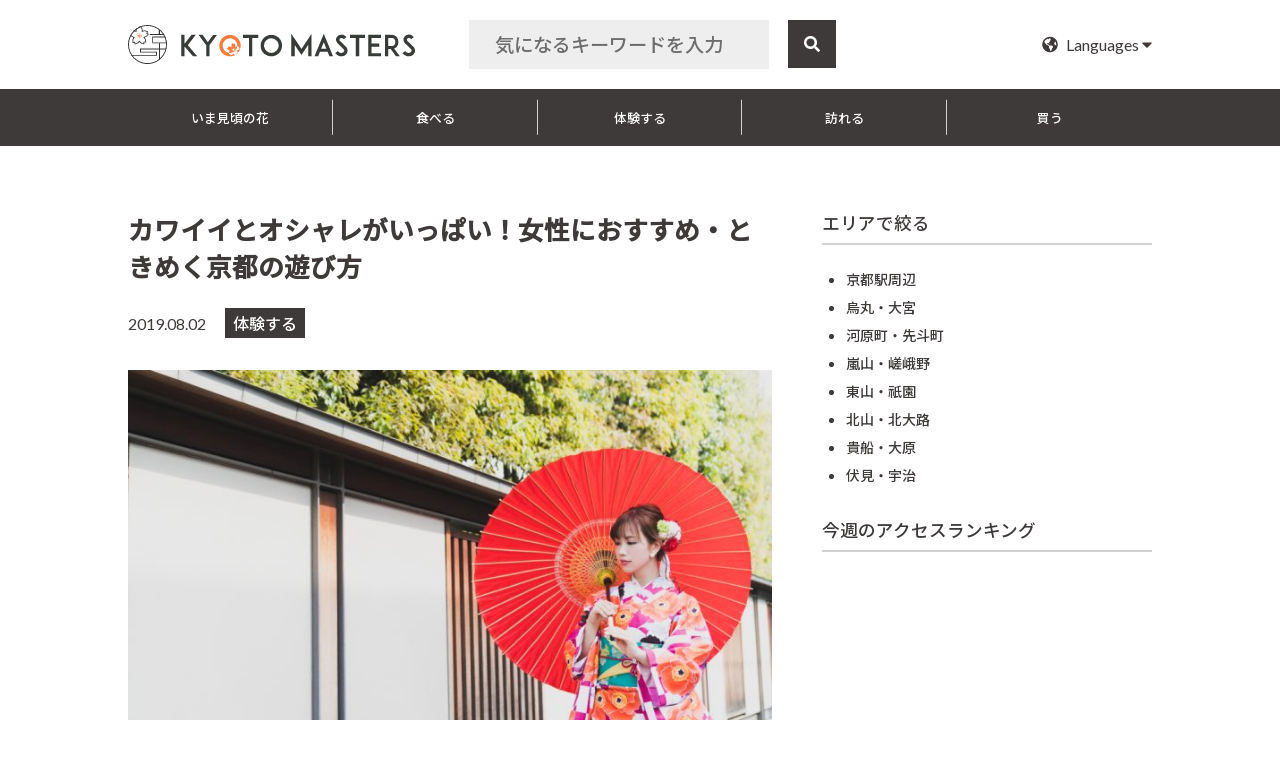

--- FILE ---
content_type: text/html; charset=UTF-8
request_url: https://kyoto-masters.com/taiken/%E3%82%AB%E3%83%AF%E3%82%A4%E3%82%A4%E3%81%A8%E3%82%AA%E3%82%B7%E3%83%A3%E3%83%AC%E3%81%8C%E3%81%84%E3%81%A3%E3%81%B1%E3%81%84%EF%BC%81%E5%A5%B3%E6%80%A7%E3%81%AB%E3%81%8A%E3%81%99%E3%81%99%E3%82%81/
body_size: 43282
content:
<!DOCTYPE HTML>
<html lang="ja">
<head>
<meta charset="UTF-8">
<meta name="viewport" content="width=device-width,initial-scale=1.0">
<meta name='robots' content='index, follow, max-image-preview:large, max-snippet:-1, max-video-preview:-1' />
<link rel="alternate" hreflang="ja" href="https://kyoto-masters.com/taiken/%e3%82%ab%e3%83%af%e3%82%a4%e3%82%a4%e3%81%a8%e3%82%aa%e3%82%b7%e3%83%a3%e3%83%ac%e3%81%8c%e3%81%84%e3%81%a3%e3%81%b1%e3%81%84%ef%bc%81%e5%a5%b3%e6%80%a7%e3%81%ab%e3%81%8a%e3%81%99%e3%81%99%e3%82%81/" />
<link rel="alternate" hreflang="en" href="https://kyoto-masters.com/en/otozureru-2/make-your-day-full-of-kawaii-stylish/" />
<link rel="alternate" hreflang="ko" href="https://kyoto-masters.com/ko/otozureru-3/%ea%b7%80%ec%97%ac%ec%9b%80%ea%b3%bc-%eb%a9%8b%ec%9d%b4-%ea%b0%80%eb%93%9d-%ec%97%ac%ec%84%b1%eb%b6%84%eb%93%a4%ea%bb%98-%ec%b6%94%ec%b2%9c%ed%95%98%eb%8a%94-%ec%84%a4%eb%a0%88%eb%8a%94-%ea%b5%90/" />
<link rel="alternate" hreflang="zh-hans" href="https://kyoto-masters.com/zh-hans/otozureru-4/%e5%8f%af%e7%88%b1%e5%92%8c%e6%97%b6%e5%b0%9a%e6%bb%a1%e6%bb%a1%ef%bc%81%e6%8e%a8%e8%8d%90%e5%a5%b3%e6%80%a7%e3%83%bb%e5%85%b4%e5%a5%8b%e4%b8%8d%e5%b7%b2%e7%9a%84%e4%ba%ac%e9%83%bd%e6%b8%b8%e7%8e%a9/" />
<link rel="alternate" hreflang="zh-hant" href="https://kyoto-masters.com/zh-hant/otozureru-5/%e5%8f%af%e6%84%9b%e5%92%8c%e6%99%82%e5%b0%9a%e6%bb%bf%e6%bb%bf%ef%bc%81%e6%8e%a8%e8%96%a6%e5%a5%b3%e6%80%a7%e3%83%bb%e8%88%88%e5%a5%ae%e4%b8%8d%e5%b7%b2%e7%9a%84%e4%ba%ac%e9%83%bd%e9%81%8a%e7%8e%a9/" />

	<!-- This site is optimized with the Yoast SEO plugin v20.1 - https://yoast.com/wordpress/plugins/seo/ -->
	<title>カワイイとオシャレがいっぱい！女性におすすめ・ときめく京都の遊び方</title>
	<meta name="description" content="カワイイとオシャレがいっぱい！女性におすすめ・ときめく京都の遊び方 。京都のニッチな観光情報・グルメ情報、または日本の文化を多言語で配信しているメディアサイトです。京都に来る際に必ず約に立つ情報が本サイトにあります！京都で少し人とは違う楽しみをしたい方・みんなが知らないところに行ってみたい・食べてみたいという方に是非！" />
	<link rel="canonical" href="https://kyoto-masters.com/otozureru-3/귀여움과-멋이-가득-여성분들께-추천하는-설레는-교/" />
	<meta property="og:locale" content="ja_JP" />
	<meta property="og:type" content="article" />
	<meta property="og:title" content="カワイイとオシャレがいっぱい！女性におすすめ・ときめく京都の遊び方" />
	<meta property="og:description" content="カワイイとオシャレがいっぱい！女性におすすめ・ときめく京都の遊び方 。京都のニッチな観光情報・グルメ情報、または日本の文化を多言語で配信しているメディアサイトです。京都に来る際に必ず約に立つ情報が本サイトにあります！京都で少し人とは違う楽しみをしたい方・みんなが知らないところに行ってみたい・食べてみたいという方に是非！" />
	<meta property="og:url" content="https://kyoto-masters.com/ko/otozureru-3/귀여움과-멋이-가득-여성분들께-추천하는-설레는-교/" />
	<meta property="og:site_name" content="KYOTO MASTERS - 京都マスターズ" />
	<meta property="article:publisher" content="https://www.facebook.com/Kyoto-Masters-1779076722402730/" />
	<meta property="article:published_time" content="2019-07-10T06:03:55+00:00" />
	<meta property="article:modified_time" content="2019-08-02T01:26:17+00:00" />
	<meta property="og:image" content="https://kyoto-masters.com/wp-content/uploads/2019/04/1996FD08-8ED9-41E0-8C1E-A0C069A21FE1-e1557287673248.jpeg" />
	<meta property="og:image:width" content="720" />
	<meta property="og:image:height" content="480" />
	<meta property="og:image:type" content="image/jpeg" />
	<meta name="author" content="takahashi" />
	<meta name="twitter:card" content="summary_large_image" />
	<meta name="twitter:label1" content="執筆者" />
	<meta name="twitter:data1" content="takahashi" />
	<script type="application/ld+json" class="yoast-schema-graph">{"@context":"https://schema.org","@graph":[{"@type":"WebPage","@id":"https://kyoto-masters.com/ko/otozureru-3/%ea%b7%80%ec%97%ac%ec%9b%80%ea%b3%bc-%eb%a9%8b%ec%9d%b4-%ea%b0%80%eb%93%9d-%ec%97%ac%ec%84%b1%eb%b6%84%eb%93%a4%ea%bb%98-%ec%b6%94%ec%b2%9c%ed%95%98%eb%8a%94-%ec%84%a4%eb%a0%88%eb%8a%94-%ea%b5%90/","url":"https://kyoto-masters.com/ko/otozureru-3/%ea%b7%80%ec%97%ac%ec%9b%80%ea%b3%bc-%eb%a9%8b%ec%9d%b4-%ea%b0%80%eb%93%9d-%ec%97%ac%ec%84%b1%eb%b6%84%eb%93%a4%ea%bb%98-%ec%b6%94%ec%b2%9c%ed%95%98%eb%8a%94-%ec%84%a4%eb%a0%88%eb%8a%94-%ea%b5%90/","name":"カワイイとオシャレがいっぱい！女性におすすめ・ときめく京都の遊び方","isPartOf":{"@id":"https://kyoto-masters.com/#website"},"primaryImageOfPage":{"@id":"https://kyoto-masters.com/ko/otozureru-3/%ea%b7%80%ec%97%ac%ec%9b%80%ea%b3%bc-%eb%a9%8b%ec%9d%b4-%ea%b0%80%eb%93%9d-%ec%97%ac%ec%84%b1%eb%b6%84%eb%93%a4%ea%bb%98-%ec%b6%94%ec%b2%9c%ed%95%98%eb%8a%94-%ec%84%a4%eb%a0%88%eb%8a%94-%ea%b5%90/#primaryimage"},"image":{"@id":"https://kyoto-masters.com/ko/otozureru-3/%ea%b7%80%ec%97%ac%ec%9b%80%ea%b3%bc-%eb%a9%8b%ec%9d%b4-%ea%b0%80%eb%93%9d-%ec%97%ac%ec%84%b1%eb%b6%84%eb%93%a4%ea%bb%98-%ec%b6%94%ec%b2%9c%ed%95%98%eb%8a%94-%ec%84%a4%eb%a0%88%eb%8a%94-%ea%b5%90/#primaryimage"},"thumbnailUrl":"https://kyoto-masters.com/wp-content/uploads/2019/04/1996FD08-8ED9-41E0-8C1E-A0C069A21FE1-e1557287673248.jpeg","datePublished":"2019-07-10T06:03:55+00:00","dateModified":"2019-08-02T01:26:17+00:00","author":{"@id":"https://kyoto-masters.com/#/schema/person/a49286bffcdfc01ad089df6998ec0395"},"description":"カワイイとオシャレがいっぱい！女性におすすめ・ときめく京都の遊び方 。京都のニッチな観光情報・グルメ情報、または日本の文化を多言語で配信しているメディアサイトです。京都に来る際に必ず約に立つ情報が本サイトにあります！京都で少し人とは違う楽しみをしたい方・みんなが知らないところに行ってみたい・食べてみたいという方に是非！","breadcrumb":{"@id":"https://kyoto-masters.com/ko/otozureru-3/%ea%b7%80%ec%97%ac%ec%9b%80%ea%b3%bc-%eb%a9%8b%ec%9d%b4-%ea%b0%80%eb%93%9d-%ec%97%ac%ec%84%b1%eb%b6%84%eb%93%a4%ea%bb%98-%ec%b6%94%ec%b2%9c%ed%95%98%eb%8a%94-%ec%84%a4%eb%a0%88%eb%8a%94-%ea%b5%90/#breadcrumb"},"inLanguage":"ja","potentialAction":[{"@type":"ReadAction","target":["https://kyoto-masters.com/ko/otozureru-3/%ea%b7%80%ec%97%ac%ec%9b%80%ea%b3%bc-%eb%a9%8b%ec%9d%b4-%ea%b0%80%eb%93%9d-%ec%97%ac%ec%84%b1%eb%b6%84%eb%93%a4%ea%bb%98-%ec%b6%94%ec%b2%9c%ed%95%98%eb%8a%94-%ec%84%a4%eb%a0%88%eb%8a%94-%ea%b5%90/"]}]},{"@type":"ImageObject","inLanguage":"ja","@id":"https://kyoto-masters.com/ko/otozureru-3/%ea%b7%80%ec%97%ac%ec%9b%80%ea%b3%bc-%eb%a9%8b%ec%9d%b4-%ea%b0%80%eb%93%9d-%ec%97%ac%ec%84%b1%eb%b6%84%eb%93%a4%ea%bb%98-%ec%b6%94%ec%b2%9c%ed%95%98%eb%8a%94-%ec%84%a4%eb%a0%88%eb%8a%94-%ea%b5%90/#primaryimage","url":"https://kyoto-masters.com/wp-content/uploads/2019/04/1996FD08-8ED9-41E0-8C1E-A0C069A21FE1-e1557287673248.jpeg","contentUrl":"https://kyoto-masters.com/wp-content/uploads/2019/04/1996FD08-8ED9-41E0-8C1E-A0C069A21FE1-e1557287673248.jpeg","width":720,"height":480},{"@type":"BreadcrumbList","@id":"https://kyoto-masters.com/ko/otozureru-3/%ea%b7%80%ec%97%ac%ec%9b%80%ea%b3%bc-%eb%a9%8b%ec%9d%b4-%ea%b0%80%eb%93%9d-%ec%97%ac%ec%84%b1%eb%b6%84%eb%93%a4%ea%bb%98-%ec%b6%94%ec%b2%9c%ed%95%98%eb%8a%94-%ec%84%a4%eb%a0%88%eb%8a%94-%ea%b5%90/#breadcrumb","itemListElement":[{"@type":"ListItem","position":1,"name":"Home","item":"https://kyoto-masters.com/"},{"@type":"ListItem","position":2,"name":"체험하다","item":"https://kyoto-masters.com/ko/category/taiken-3/"},{"@type":"ListItem","position":3,"name":"カワイイとオシャレがいっぱい！女性におすすめ・ときめく京都の遊び方"}]},{"@type":"WebSite","@id":"https://kyoto-masters.com/#website","url":"https://kyoto-masters.com/","name":"KYOTO MASTERS - 京都マスターズ","description":"","potentialAction":[{"@type":"SearchAction","target":{"@type":"EntryPoint","urlTemplate":"https://kyoto-masters.com/?s={search_term_string}"},"query-input":"required name=search_term_string"}],"inLanguage":"ja"},{"@type":"Person","@id":"https://kyoto-masters.com/#/schema/person/a49286bffcdfc01ad089df6998ec0395","name":"takahashi","image":{"@type":"ImageObject","inLanguage":"ja","@id":"https://kyoto-masters.com/#/schema/person/image/","url":"https://secure.gravatar.com/avatar/3024260a5cf81f33e9adb1de29d908a13dcb33f726d0ca34c9fdfa0d1b87c25a?s=96&d=mm&r=g","contentUrl":"https://secure.gravatar.com/avatar/3024260a5cf81f33e9adb1de29d908a13dcb33f726d0ca34c9fdfa0d1b87c25a?s=96&d=mm&r=g","caption":"takahashi"}}]}</script>
	<!-- / Yoast SEO plugin. -->


<link rel="alternate" type="application/rss+xml" title="KYOTO MASTERS - 京都マスターズ &raquo; カワイイとオシャレがいっぱい！女性におすすめ・ときめく京都の遊び方 のコメントのフィード" href="https://kyoto-masters.com/taiken/%e3%82%ab%e3%83%af%e3%82%a4%e3%82%a4%e3%81%a8%e3%82%aa%e3%82%b7%e3%83%a3%e3%83%ac%e3%81%8c%e3%81%84%e3%81%a3%e3%81%b1%e3%81%84%ef%bc%81%e5%a5%b3%e6%80%a7%e3%81%ab%e3%81%8a%e3%81%99%e3%81%99%e3%82%81/feed/" />
<link rel="alternate" title="oEmbed (JSON)" type="application/json+oembed" href="https://kyoto-masters.com/wp-json/oembed/1.0/embed?url=https%3A%2F%2Fkyoto-masters.com%2Ftaiken%2F%25e3%2582%25ab%25e3%2583%25af%25e3%2582%25a4%25e3%2582%25a4%25e3%2581%25a8%25e3%2582%25aa%25e3%2582%25b7%25e3%2583%25a3%25e3%2583%25ac%25e3%2581%258c%25e3%2581%2584%25e3%2581%25a3%25e3%2581%25b1%25e3%2581%2584%25ef%25bc%2581%25e5%25a5%25b3%25e6%2580%25a7%25e3%2581%25ab%25e3%2581%258a%25e3%2581%2599%25e3%2581%2599%25e3%2582%2581%2F" />
<link rel="alternate" title="oEmbed (XML)" type="text/xml+oembed" href="https://kyoto-masters.com/wp-json/oembed/1.0/embed?url=https%3A%2F%2Fkyoto-masters.com%2Ftaiken%2F%25e3%2582%25ab%25e3%2583%25af%25e3%2582%25a4%25e3%2582%25a4%25e3%2581%25a8%25e3%2582%25aa%25e3%2582%25b7%25e3%2583%25a3%25e3%2583%25ac%25e3%2581%258c%25e3%2581%2584%25e3%2581%25a3%25e3%2581%25b1%25e3%2581%2584%25ef%25bc%2581%25e5%25a5%25b3%25e6%2580%25a7%25e3%2581%25ab%25e3%2581%258a%25e3%2581%2599%25e3%2581%2599%25e3%2582%2581%2F&#038;format=xml" />
<style id='wp-img-auto-sizes-contain-inline-css' type='text/css'>
img:is([sizes=auto i],[sizes^="auto," i]){contain-intrinsic-size:3000px 1500px}
/*# sourceURL=wp-img-auto-sizes-contain-inline-css */
</style>
<link rel='stylesheet' id='wp-block-library-css' href='https://kyoto-masters.com/wp-includes/css/dist/block-library/style.min.css?ver=6.9' type='text/css' media='all' />
<style id='global-styles-inline-css' type='text/css'>
:root{--wp--preset--aspect-ratio--square: 1;--wp--preset--aspect-ratio--4-3: 4/3;--wp--preset--aspect-ratio--3-4: 3/4;--wp--preset--aspect-ratio--3-2: 3/2;--wp--preset--aspect-ratio--2-3: 2/3;--wp--preset--aspect-ratio--16-9: 16/9;--wp--preset--aspect-ratio--9-16: 9/16;--wp--preset--color--black: #000000;--wp--preset--color--cyan-bluish-gray: #abb8c3;--wp--preset--color--white: #ffffff;--wp--preset--color--pale-pink: #f78da7;--wp--preset--color--vivid-red: #cf2e2e;--wp--preset--color--luminous-vivid-orange: #ff6900;--wp--preset--color--luminous-vivid-amber: #fcb900;--wp--preset--color--light-green-cyan: #7bdcb5;--wp--preset--color--vivid-green-cyan: #00d084;--wp--preset--color--pale-cyan-blue: #8ed1fc;--wp--preset--color--vivid-cyan-blue: #0693e3;--wp--preset--color--vivid-purple: #9b51e0;--wp--preset--gradient--vivid-cyan-blue-to-vivid-purple: linear-gradient(135deg,rgb(6,147,227) 0%,rgb(155,81,224) 100%);--wp--preset--gradient--light-green-cyan-to-vivid-green-cyan: linear-gradient(135deg,rgb(122,220,180) 0%,rgb(0,208,130) 100%);--wp--preset--gradient--luminous-vivid-amber-to-luminous-vivid-orange: linear-gradient(135deg,rgb(252,185,0) 0%,rgb(255,105,0) 100%);--wp--preset--gradient--luminous-vivid-orange-to-vivid-red: linear-gradient(135deg,rgb(255,105,0) 0%,rgb(207,46,46) 100%);--wp--preset--gradient--very-light-gray-to-cyan-bluish-gray: linear-gradient(135deg,rgb(238,238,238) 0%,rgb(169,184,195) 100%);--wp--preset--gradient--cool-to-warm-spectrum: linear-gradient(135deg,rgb(74,234,220) 0%,rgb(151,120,209) 20%,rgb(207,42,186) 40%,rgb(238,44,130) 60%,rgb(251,105,98) 80%,rgb(254,248,76) 100%);--wp--preset--gradient--blush-light-purple: linear-gradient(135deg,rgb(255,206,236) 0%,rgb(152,150,240) 100%);--wp--preset--gradient--blush-bordeaux: linear-gradient(135deg,rgb(254,205,165) 0%,rgb(254,45,45) 50%,rgb(107,0,62) 100%);--wp--preset--gradient--luminous-dusk: linear-gradient(135deg,rgb(255,203,112) 0%,rgb(199,81,192) 50%,rgb(65,88,208) 100%);--wp--preset--gradient--pale-ocean: linear-gradient(135deg,rgb(255,245,203) 0%,rgb(182,227,212) 50%,rgb(51,167,181) 100%);--wp--preset--gradient--electric-grass: linear-gradient(135deg,rgb(202,248,128) 0%,rgb(113,206,126) 100%);--wp--preset--gradient--midnight: linear-gradient(135deg,rgb(2,3,129) 0%,rgb(40,116,252) 100%);--wp--preset--font-size--small: 13px;--wp--preset--font-size--medium: 20px;--wp--preset--font-size--large: 36px;--wp--preset--font-size--x-large: 42px;--wp--preset--spacing--20: 0.44rem;--wp--preset--spacing--30: 0.67rem;--wp--preset--spacing--40: 1rem;--wp--preset--spacing--50: 1.5rem;--wp--preset--spacing--60: 2.25rem;--wp--preset--spacing--70: 3.38rem;--wp--preset--spacing--80: 5.06rem;--wp--preset--shadow--natural: 6px 6px 9px rgba(0, 0, 0, 0.2);--wp--preset--shadow--deep: 12px 12px 50px rgba(0, 0, 0, 0.4);--wp--preset--shadow--sharp: 6px 6px 0px rgba(0, 0, 0, 0.2);--wp--preset--shadow--outlined: 6px 6px 0px -3px rgb(255, 255, 255), 6px 6px rgb(0, 0, 0);--wp--preset--shadow--crisp: 6px 6px 0px rgb(0, 0, 0);}:where(.is-layout-flex){gap: 0.5em;}:where(.is-layout-grid){gap: 0.5em;}body .is-layout-flex{display: flex;}.is-layout-flex{flex-wrap: wrap;align-items: center;}.is-layout-flex > :is(*, div){margin: 0;}body .is-layout-grid{display: grid;}.is-layout-grid > :is(*, div){margin: 0;}:where(.wp-block-columns.is-layout-flex){gap: 2em;}:where(.wp-block-columns.is-layout-grid){gap: 2em;}:where(.wp-block-post-template.is-layout-flex){gap: 1.25em;}:where(.wp-block-post-template.is-layout-grid){gap: 1.25em;}.has-black-color{color: var(--wp--preset--color--black) !important;}.has-cyan-bluish-gray-color{color: var(--wp--preset--color--cyan-bluish-gray) !important;}.has-white-color{color: var(--wp--preset--color--white) !important;}.has-pale-pink-color{color: var(--wp--preset--color--pale-pink) !important;}.has-vivid-red-color{color: var(--wp--preset--color--vivid-red) !important;}.has-luminous-vivid-orange-color{color: var(--wp--preset--color--luminous-vivid-orange) !important;}.has-luminous-vivid-amber-color{color: var(--wp--preset--color--luminous-vivid-amber) !important;}.has-light-green-cyan-color{color: var(--wp--preset--color--light-green-cyan) !important;}.has-vivid-green-cyan-color{color: var(--wp--preset--color--vivid-green-cyan) !important;}.has-pale-cyan-blue-color{color: var(--wp--preset--color--pale-cyan-blue) !important;}.has-vivid-cyan-blue-color{color: var(--wp--preset--color--vivid-cyan-blue) !important;}.has-vivid-purple-color{color: var(--wp--preset--color--vivid-purple) !important;}.has-black-background-color{background-color: var(--wp--preset--color--black) !important;}.has-cyan-bluish-gray-background-color{background-color: var(--wp--preset--color--cyan-bluish-gray) !important;}.has-white-background-color{background-color: var(--wp--preset--color--white) !important;}.has-pale-pink-background-color{background-color: var(--wp--preset--color--pale-pink) !important;}.has-vivid-red-background-color{background-color: var(--wp--preset--color--vivid-red) !important;}.has-luminous-vivid-orange-background-color{background-color: var(--wp--preset--color--luminous-vivid-orange) !important;}.has-luminous-vivid-amber-background-color{background-color: var(--wp--preset--color--luminous-vivid-amber) !important;}.has-light-green-cyan-background-color{background-color: var(--wp--preset--color--light-green-cyan) !important;}.has-vivid-green-cyan-background-color{background-color: var(--wp--preset--color--vivid-green-cyan) !important;}.has-pale-cyan-blue-background-color{background-color: var(--wp--preset--color--pale-cyan-blue) !important;}.has-vivid-cyan-blue-background-color{background-color: var(--wp--preset--color--vivid-cyan-blue) !important;}.has-vivid-purple-background-color{background-color: var(--wp--preset--color--vivid-purple) !important;}.has-black-border-color{border-color: var(--wp--preset--color--black) !important;}.has-cyan-bluish-gray-border-color{border-color: var(--wp--preset--color--cyan-bluish-gray) !important;}.has-white-border-color{border-color: var(--wp--preset--color--white) !important;}.has-pale-pink-border-color{border-color: var(--wp--preset--color--pale-pink) !important;}.has-vivid-red-border-color{border-color: var(--wp--preset--color--vivid-red) !important;}.has-luminous-vivid-orange-border-color{border-color: var(--wp--preset--color--luminous-vivid-orange) !important;}.has-luminous-vivid-amber-border-color{border-color: var(--wp--preset--color--luminous-vivid-amber) !important;}.has-light-green-cyan-border-color{border-color: var(--wp--preset--color--light-green-cyan) !important;}.has-vivid-green-cyan-border-color{border-color: var(--wp--preset--color--vivid-green-cyan) !important;}.has-pale-cyan-blue-border-color{border-color: var(--wp--preset--color--pale-cyan-blue) !important;}.has-vivid-cyan-blue-border-color{border-color: var(--wp--preset--color--vivid-cyan-blue) !important;}.has-vivid-purple-border-color{border-color: var(--wp--preset--color--vivid-purple) !important;}.has-vivid-cyan-blue-to-vivid-purple-gradient-background{background: var(--wp--preset--gradient--vivid-cyan-blue-to-vivid-purple) !important;}.has-light-green-cyan-to-vivid-green-cyan-gradient-background{background: var(--wp--preset--gradient--light-green-cyan-to-vivid-green-cyan) !important;}.has-luminous-vivid-amber-to-luminous-vivid-orange-gradient-background{background: var(--wp--preset--gradient--luminous-vivid-amber-to-luminous-vivid-orange) !important;}.has-luminous-vivid-orange-to-vivid-red-gradient-background{background: var(--wp--preset--gradient--luminous-vivid-orange-to-vivid-red) !important;}.has-very-light-gray-to-cyan-bluish-gray-gradient-background{background: var(--wp--preset--gradient--very-light-gray-to-cyan-bluish-gray) !important;}.has-cool-to-warm-spectrum-gradient-background{background: var(--wp--preset--gradient--cool-to-warm-spectrum) !important;}.has-blush-light-purple-gradient-background{background: var(--wp--preset--gradient--blush-light-purple) !important;}.has-blush-bordeaux-gradient-background{background: var(--wp--preset--gradient--blush-bordeaux) !important;}.has-luminous-dusk-gradient-background{background: var(--wp--preset--gradient--luminous-dusk) !important;}.has-pale-ocean-gradient-background{background: var(--wp--preset--gradient--pale-ocean) !important;}.has-electric-grass-gradient-background{background: var(--wp--preset--gradient--electric-grass) !important;}.has-midnight-gradient-background{background: var(--wp--preset--gradient--midnight) !important;}.has-small-font-size{font-size: var(--wp--preset--font-size--small) !important;}.has-medium-font-size{font-size: var(--wp--preset--font-size--medium) !important;}.has-large-font-size{font-size: var(--wp--preset--font-size--large) !important;}.has-x-large-font-size{font-size: var(--wp--preset--font-size--x-large) !important;}
/*# sourceURL=global-styles-inline-css */
</style>

<style id='classic-theme-styles-inline-css' type='text/css'>
/*! This file is auto-generated */
.wp-block-button__link{color:#fff;background-color:#32373c;border-radius:9999px;box-shadow:none;text-decoration:none;padding:calc(.667em + 2px) calc(1.333em + 2px);font-size:1.125em}.wp-block-file__button{background:#32373c;color:#fff;text-decoration:none}
/*# sourceURL=/wp-includes/css/classic-themes.min.css */
</style>
<link rel='stylesheet' id='wpml-legacy-horizontal-list-0-css' href='//kyoto-masters.com/wp-content/plugins/sitepress-multilingual-cms/templates/language-switchers/legacy-list-horizontal/style.css?ver=1' type='text/css' media='all' />
<link rel='stylesheet' id='wpml-tm-admin-bar-css' href='https://kyoto-masters.com/wp-content/plugins/wpml-translation-management/res/css/admin-bar-style.css?ver=2.9.6' type='text/css' media='all' />
<link rel='stylesheet' id='wordpress-popular-posts-css-css' href='https://kyoto-masters.com/wp-content/plugins/wordpress-popular-posts/assets/css/wpp.css?ver=6.1.1' type='text/css' media='all' />
<link rel='stylesheet' id='cms-navigation-style-base-css' href='https://kyoto-masters.com/wp-content/plugins/wpml-cms-nav/res/css/cms-navigation-base.css?ver=1.5.2' type='text/css' media='screen' />
<link rel='stylesheet' id='cms-navigation-style-css' href='https://kyoto-masters.com/wp-content/plugins/wpml-cms-nav/res/css/cms-navigation.css?ver=1.5.2' type='text/css' media='screen' />
<link rel='stylesheet' id='main-style-css' href='https://kyoto-masters.com/wp-content/themes/kyoto-masters/lib/css/style.css?ver=1.0.2' type='text/css' media='all' />
<script type="application/json" id="wpp-json">
/* <![CDATA[ */
{"sampling_active":0,"sampling_rate":100,"ajax_url":"https:\/\/kyoto-masters.com\/wp-json\/wordpress-popular-posts\/v1\/popular-posts","api_url":"https:\/\/kyoto-masters.com\/wp-json\/wordpress-popular-posts","ID":28072,"token":"894d940dbe","lang":0,"debug":0}
//# sourceURL=wpp-json
/* ]]> */
</script>
<script type="text/javascript" src="https://kyoto-masters.com/wp-content/plugins/wordpress-popular-posts/assets/js/wpp.min.js?ver=6.1.1" id="wpp-js-js"></script>
<link rel="https://api.w.org/" href="https://kyoto-masters.com/wp-json/" /><link rel="alternate" title="JSON" type="application/json" href="https://kyoto-masters.com/wp-json/wp/v2/posts/28072" /><meta name="generator" content="WPML ver:4.3.12 stt:60,62,1,28,29;" />
            <style id="wpp-loading-animation-styles">@-webkit-keyframes bgslide{from{background-position-x:0}to{background-position-x:-200%}}@keyframes bgslide{from{background-position-x:0}to{background-position-x:-200%}}.wpp-widget-placeholder,.wpp-widget-block-placeholder{margin:0 auto;width:60px;height:3px;background:#dd3737;background:linear-gradient(90deg,#dd3737 0%,#571313 10%,#dd3737 100%);background-size:200% auto;border-radius:3px;-webkit-animation:bgslide 1s infinite linear;animation:bgslide 1s infinite linear}</style>
            <link rel="icon" href="https://kyoto-masters.com/wp-content/uploads/2020/04/cropped-icon_kyoto-32x32.png" sizes="32x32" />
<link rel="icon" href="https://kyoto-masters.com/wp-content/uploads/2020/04/cropped-icon_kyoto-192x192.png" sizes="192x192" />
<link rel="apple-touch-icon" href="https://kyoto-masters.com/wp-content/uploads/2020/04/cropped-icon_kyoto-180x180.png" />
<meta name="msapplication-TileImage" content="https://kyoto-masters.com/wp-content/uploads/2020/04/cropped-icon_kyoto-270x270.png" />

<!-- Global site tag (gtag.js) - Google Analytics -->
<script async src="https://www.googletagmanager.com/gtag/js?id=UA-70430948-1"></script>
<script>
  window.dataLayer = window.dataLayer || [];
  function gtag(){dataLayer.push(arguments);}
  gtag('js', new Date());

  gtag('config', 'UA-70430948-1');
</script>

</head>
<body class="drawer drawer--right">

<!-- ヘッダー -->
<header id="header" class="txt-l">
<div class="wrap relative">
<h1 class="txt-c d-i-block"><a href="https://kyoto-masters.com"><img src="https://kyoto-masters.com/wp-content/themes/kyoto-masters/lib/images/logo.svg" alt="KYOTO MASTERS &#8211; 京都マスターズ"></a></h1>
<form role="search" name="search" method="get" id="searchform" class="searchform" action="https://kyoto-masters.com/">
<div class="search-form">
<input id="s" type="text" value="" name="s" placeholder="気になるキーワードを入力">
<span id="search-sbmit" class="bg-sky relative" onclick="document.search.submit();"><i class="fas fa-search color-white abs-c"></i></span>
</div>
</form>
<!-- language -->
<div class="head-language abs-cr">
<ul class="dropdwn pc-only">
<li>
<a href="#"><i class="fas fa-globe-americas mr-05"></i>Languages <i class="fas fa-caret-down"></i></a>
<ul class="dropdwn-menu">
<li>
<a href="https://kyoto-masters.com/en/otozureru-2/make-your-day-full-of-kawaii-stylish/"><img class="mr-05" src="https://kyoto-masters.com/wp-content/plugins/sitepress-multilingual-cms/res/flags/en.png" alt="English">English</a>
</li>
<li>
<a href="https://kyoto-masters.com/taiken/%e3%82%ab%e3%83%af%e3%82%a4%e3%82%a4%e3%81%a8%e3%82%aa%e3%82%b7%e3%83%a3%e3%83%ac%e3%81%8c%e3%81%84%e3%81%a3%e3%81%b1%e3%81%84%ef%bc%81%e5%a5%b3%e6%80%a7%e3%81%ab%e3%81%8a%e3%81%99%e3%81%99%e3%82%81/"><img class="mr-05" src="https://kyoto-masters.com/wp-content/plugins/sitepress-multilingual-cms/res/flags/ja.png" alt="日本語">日本語</a>
</li>
<li>
<a href="https://kyoto-masters.com/ko/otozureru-3/%ea%b7%80%ec%97%ac%ec%9b%80%ea%b3%bc-%eb%a9%8b%ec%9d%b4-%ea%b0%80%eb%93%9d-%ec%97%ac%ec%84%b1%eb%b6%84%eb%93%a4%ea%bb%98-%ec%b6%94%ec%b2%9c%ed%95%98%eb%8a%94-%ec%84%a4%eb%a0%88%eb%8a%94-%ea%b5%90/"><img class="mr-05" src="https://kyoto-masters.com/wp-content/plugins/sitepress-multilingual-cms/res/flags/ko.png" alt="한국어">한국어</a>
</li>
<li>
<a href="https://kyoto-masters.com/zh-hans/otozureru-4/%e5%8f%af%e7%88%b1%e5%92%8c%e6%97%b6%e5%b0%9a%e6%bb%a1%e6%bb%a1%ef%bc%81%e6%8e%a8%e8%8d%90%e5%a5%b3%e6%80%a7%e3%83%bb%e5%85%b4%e5%a5%8b%e4%b8%8d%e5%b7%b2%e7%9a%84%e4%ba%ac%e9%83%bd%e6%b8%b8%e7%8e%a9/"><img class="mr-05" src="https://kyoto-masters.com/wp-content/plugins/sitepress-multilingual-cms/res/flags/zh.png" alt="简体中文">简体中文</a>
</li>
<li>
<a href="https://kyoto-masters.com/zh-hant/otozureru-5/%e5%8f%af%e6%84%9b%e5%92%8c%e6%99%82%e5%b0%9a%e6%bb%bf%e6%bb%bf%ef%bc%81%e6%8e%a8%e8%96%a6%e5%a5%b3%e6%80%a7%e3%83%bb%e8%88%88%e5%a5%ae%e4%b8%8d%e5%b7%b2%e7%9a%84%e4%ba%ac%e9%83%bd%e9%81%8a%e7%8e%a9/"><img class="mr-05" src="https://kyoto-masters.com/wp-content/plugins/sitepress-multilingual-cms/res/flags/zh.png" alt="繁體中文">繁體中文</a>
</li>
</ul>
</li>
</ul>
</div>

<button type="button" class="sp-only drawer-toggle drawer-hamburger">
<span class="drawer-hamburger-icon"></span>
</button>
<nav class="sp-only sp-mneu drawer-nav bg-sky color-white" role="navigation">
<ul class="drawer-menu">
<!-- <li class="cat-link"><a class="drawer-menu-item" href="https://kyoto-masters.com/flowering-info/">桜開花情報</a></li> -->
<li class="cat-link"><a class="drawer-menu-item js-smooth-scroll" href="https://kyoto-masters.com#other-flowers">いま見頃の花</a></li>
<li class="cat-link">
<a class="drawer-menu-item" href="https://kyoto-masters.com/category/taberu/">
食べる</a>
</li>
<li class="cat-link">
<a class="drawer-menu-item" href="https://kyoto-masters.com/category/taiken/">
体験する</a>
</li>
<li class="cat-link">
<a class="drawer-menu-item" href="https://kyoto-masters.com/category/otozureru/">
訪れる</a>
</li>
<li class="cat-link">
<a class="drawer-menu-item" href="https://kyoto-masters.com/category/kau/">
買う</a>
</li>
<li class="drawer-menu-item mt-2"><a class="drawer-menu-item" href="https://kyoto-masters.com">トップページ</a></li>
<li class="drawer-menu-item"><a class="drawer-menu-item" href="https://lamp.jp" target="_blank">運営会社</a></li>
<li class="drawer-menu-item"><a class="drawer-menu-item" href="https://kyoto-masters.com/privacy-policy/">プライバシーポリシー</a></li>
<hr class="mb-2">
<li class="drawer-menu-item">
<a class="drawer-menu-item" href="https://kyoto-masters.com/en/otozureru-2/make-your-day-full-of-kawaii-stylish/"><img class="mr-05" src="https://kyoto-masters.com/wp-content/plugins/sitepress-multilingual-cms/res/flags/en.png" alt="English">English</a>
</li>
<li class="drawer-menu-item">
<a class="drawer-menu-item" href="https://kyoto-masters.com/taiken/%e3%82%ab%e3%83%af%e3%82%a4%e3%82%a4%e3%81%a8%e3%82%aa%e3%82%b7%e3%83%a3%e3%83%ac%e3%81%8c%e3%81%84%e3%81%a3%e3%81%b1%e3%81%84%ef%bc%81%e5%a5%b3%e6%80%a7%e3%81%ab%e3%81%8a%e3%81%99%e3%81%99%e3%82%81/"><img class="mr-05" src="https://kyoto-masters.com/wp-content/plugins/sitepress-multilingual-cms/res/flags/ja.png" alt="日本語">日本語</a>
</li>
<li class="drawer-menu-item">
<a class="drawer-menu-item" href="https://kyoto-masters.com/ko/otozureru-3/%ea%b7%80%ec%97%ac%ec%9b%80%ea%b3%bc-%eb%a9%8b%ec%9d%b4-%ea%b0%80%eb%93%9d-%ec%97%ac%ec%84%b1%eb%b6%84%eb%93%a4%ea%bb%98-%ec%b6%94%ec%b2%9c%ed%95%98%eb%8a%94-%ec%84%a4%eb%a0%88%eb%8a%94-%ea%b5%90/"><img class="mr-05" src="https://kyoto-masters.com/wp-content/plugins/sitepress-multilingual-cms/res/flags/ko.png" alt="한국어">한국어</a>
</li>
<li class="drawer-menu-item">
<a class="drawer-menu-item" href="https://kyoto-masters.com/zh-hans/otozureru-4/%e5%8f%af%e7%88%b1%e5%92%8c%e6%97%b6%e5%b0%9a%e6%bb%a1%e6%bb%a1%ef%bc%81%e6%8e%a8%e8%8d%90%e5%a5%b3%e6%80%a7%e3%83%bb%e5%85%b4%e5%a5%8b%e4%b8%8d%e5%b7%b2%e7%9a%84%e4%ba%ac%e9%83%bd%e6%b8%b8%e7%8e%a9/"><img class="mr-05" src="https://kyoto-masters.com/wp-content/plugins/sitepress-multilingual-cms/res/flags/zh.png" alt="简体中文">简体中文</a>
</li>
<li class="drawer-menu-item">
<a class="drawer-menu-item" href="https://kyoto-masters.com/zh-hant/otozureru-5/%e5%8f%af%e6%84%9b%e5%92%8c%e6%99%82%e5%b0%9a%e6%bb%bf%e6%bb%bf%ef%bc%81%e6%8e%a8%e8%96%a6%e5%a5%b3%e6%80%a7%e3%83%bb%e8%88%88%e5%a5%ae%e4%b8%8d%e5%b7%b2%e7%9a%84%e4%ba%ac%e9%83%bd%e9%81%8a%e7%8e%a9/"><img class="mr-05" src="https://kyoto-masters.com/wp-content/plugins/sitepress-multilingual-cms/res/flags/zh.png" alt="繁體中文">繁體中文</a>
</li>
</ul>
</nav>
</div>
</header>
<div class="pc-only"><nav class="pc-nav bg-sky pc-only">
<div class="wrap">
<ul>
<!-- <li><a href="https://kyoto-masters.com/flowering-info/">桜開花情報</a></li> -->
<li><a class="js-smooth-scroll" href="https://kyoto-masters.com#other-flowers">いま見頃の花</a></li>
<li><a href="https://kyoto-masters.com/category/taberu/">食べる</a></li>
<li><a href="https://kyoto-masters.com/category/taiken/">体験する</a></li>
<li><a href="https://kyoto-masters.com/category/otozureru/">訪れる</a></li>
<li><a href="https://kyoto-masters.com/category/kau/">買う</a></li>
</ul>
</div>
</nav></div>
<!-- ヘッダー終了 -->

<!-- メインコンテンツ -->
<main><section class="sec">
<div id="single-wrap" class="wrap main-wrap">
<article id="main-content" class="post-main">
<h2 class="postttl">カワイイとオシャレがいっぱい！女性におすすめ・ときめく京都の遊び方</h2>
<div class="meta">
<time class="color-sky" datetime="2019-08-02">2019.08.02</time>
<span class="ml-1 single-cat color-white bg-sky">体験する</span>
</div>

<div class="i-catch">
<img src="https://kyoto-masters.com/wp-content/uploads/2019/04/1996FD08-8ED9-41E0-8C1E-A0C069A21FE1-e1557287673248.jpeg" srcset="https://kyoto-masters.com/wp-content/uploads/2019/04/1996FD08-8ED9-41E0-8C1E-A0C069A21FE1-e1557287673248.jpeg 1x,https://kyoto-masters.com/wp-content/uploads/2019/04/1996FD08-8ED9-41E0-8C1E-A0C069A21FE1-e1557287673248.jpeg 2x" alt="カワイイとオシャレがいっぱい！女性におすすめ・ときめく京都の遊び方">
</div>
<!-- メインコンテンツ -->
<div class="post-inner mb-3">
<h2>着物</h2>
<img src="https://kyoto-masters.com/wp-content/uploads/2019/04/7F2979B4-A0A5-47E0-9EA1-14491BDC21FC-e1556262318140.jpeg" alt="着物">
<p>京都のいたるところで見かける着物姿の人々は、誰もが笑顔を浮かべています。<br />
京都らしい町並みとともに写真におさめると、旅を終えても思い出を尚長く楽しめるでしょう。<br />
風情ある景色に溶け込んだ鮮やかな着物姿の写真をSNS投稿すれば、大きな反響を呼ぶかも。</p>
<h2>カフェ巡り</h2>
<img src="https://kyoto-masters.com/wp-content/uploads/2019/05/1D96B7F2-695E-48C4-8BE4-849658E37D5F-e1557434794360.jpeg" alt="カフェ巡り">
<p>昨今のカフェブーム以前から喫茶店・カフェが多く、コーヒー人気の高い京都。<br />
チェーン店のみならずレトロなカフェ・おしゃれなカフェが街中にあふれています。<br />
京都旅のお目当てが人気カフェ巡りである人も少なくなく、お気に入りのお店探しも楽しいでしょう。<br />
</p>
<h2>足湯・マッサージ</h2>
<img src="https://kyoto-masters.com/wp-content/uploads/2018/07/D1437407-B34A-4987-9BC5-3998AC69870D-e1531267414935.jpeg" alt="足湯・マッサージ">
<p>気軽に立ち寄れ、疲労回復に最適なマッサージや足湯。<br />
京都には足湯でのんびりリラックスしながらお茶も楽しめる「足湯カフェ」も存在しています。<br />
思い切り散策を楽しんだあとは、疲れた脚を癒し日常から解き放たれたひと時を味わってみませんか。</p>
<h2>ドラッグストア</h2>
<img src="https://kyoto-masters.com/wp-content/uploads/2019/05/E769A819-73EA-4E6A-B1F4-1222A400AE15-e1557460778708.jpeg" alt="ドラッグストア">
<p>品揃えが多くリーズナブルな値段で商品購入ができるドラッグストア。<br />
最近では外国人観光客も買い物に多く訪れることから、ほとんどのお店で外国語のポップが出されています。<br />
免税カウンターが設置されているドラッグストアも多く、多言語を話せるスタッフの接客も増え、買い物しやすい工夫が進んでいるのがわかります。</p>
<h2>市販のお菓子</h2>
<img src="https://kyoto-masters.com/wp-content/uploads/2019/05/1FC637A1-7694-4D49-887D-A2D80209003A-e1557434765633.jpeg" alt="市販のお菓子">
<p>低価格で大量に購入しやすく種類が豊富で珍しいものが手に入ると、外国人観光客に人気の高い市販のお菓子。<br />
近年では、豊富な栄養素を含む抹茶がスーパーフードとして注目を集めているため、抹茶味のお菓子もさらに大きく支持を得ています。<br />
フレーバーや種類が豊富でお土産にもピッタリ！スーパーやコンビニで購入できるため手軽に手に入れやすいこともおすすめポイントです。</p>

<!-- 施設概要 -->
<table>
<tbody>
</tbody>
</table>

</div>

<div class="sns-share mt-3 mb-3">
<p class="mb-1 txt-c sns-share-str">この記事が気に入ったら<span>SNSでシェアしよう！</span></p>
<ul class="txt-c">
<li class="fb">
<a href="https://www.facebook.com/sharer.php?src=bm&u=https://kyoto-masters.com/taiken/%e3%82%ab%e3%83%af%e3%82%a4%e3%82%a4%e3%81%a8%e3%82%aa%e3%82%b7%e3%83%a3%e3%83%ac%e3%81%8c%e3%81%84%e3%81%a3%e3%81%b1%e3%81%84%ef%bc%81%e5%a5%b3%e6%80%a7%e3%81%ab%e3%81%8a%e3%81%99%e3%81%99%e3%82%81/&t=カワイイとオシャレがいっぱい！女性におすすめ・ときめく京都の遊び方" target="_blank">
<i class="fab fa-facebook-f"></i>
</a>
</li>
<li class="tw">
<a href="https://twitter.com/intent/tweet?url=https://kyoto-masters.com/taiken/%e3%82%ab%e3%83%af%e3%82%a4%e3%82%a4%e3%81%a8%e3%82%aa%e3%82%b7%e3%83%a3%e3%83%ac%e3%81%8c%e3%81%84%e3%81%a3%e3%81%b1%e3%81%84%ef%bc%81%e5%a5%b3%e6%80%a7%e3%81%ab%e3%81%8a%e3%81%99%e3%81%99%e3%82%81/&text=カワイイとオシャレがいっぱい！女性におすすめ・ときめく京都の遊び方" target="_blank">
<i class="fab fa-twitter"></i>
</a>
</li>
<li class="pi">
<a rel="nofollow" target="_blank" href="http://www.pinterest.com/pin/create/button/?url=https://kyoto-masters.com/taiken/%e3%82%ab%e3%83%af%e3%82%a4%e3%82%a4%e3%81%a8%e3%82%aa%e3%82%b7%e3%83%a3%e3%83%ac%e3%81%8c%e3%81%84%e3%81%a3%e3%81%b1%e3%81%84%ef%bc%81%e5%a5%b3%e6%80%a7%e3%81%ab%e3%81%8a%e3%81%99%e3%81%99%e3%82%81/&media=https://kyoto-masters.com/wp-content/uploads/2019/04/1996FD08-8ED9-41E0-8C1E-A0C069A21FE1-e1557287673248.jpeg&description=">
<i class="fab fa-pinterest-p"></i>
</a>
</li>
</ul>
</div>

<section id="relation-post">
<h3 class="ttl3">関連記事</h3>
<ul class="post-list">
<li>
<a href="https://kyoto-masters.com/area/gion/%e7%94%9f%e5%91%bd%e5%8a%9b%e3%81%ab%e3%81%82%e3%81%b5%e3%82%8c%e3%81%9f%e3%80%81%e8%8b%a5%e3%80%85%e3%81%97%e3%81%8f%e9%80%8f%e3%81%8d%e9%80%9a%e3%82%8b%e3%82%88%e3%81%86%e3%81%aa%e7%b7%91%e3%81%a8/">
<div class="post-thumbnail">
<img src="https://kyoto-masters.com/wp-content/uploads/2018/05/8FD12856-DD27-4C1D-B87E-A27C7CA1387B-300x200.jpeg" srcset="https://kyoto-masters.com/wp-content/uploads/2018/05/8FD12856-DD27-4C1D-B87E-A27C7CA1387B-300x200.jpeg 1x,https://kyoto-masters.com/wp-content/uploads/2018/05/8FD12856-DD27-4C1D-B87E-A27C7CA1387B-1024x683.jpeg 2x" alt="生命力にあふれた、若々しく透き通るような緑と水の庭を楽しむ「天授庵」">
</div>
<div class="txt">
<h3>生命力にあふれた、若々しく透き通るような緑と水の庭を楽しむ「天授庵」</h3>
</div>
</a>
</li>
<li>
<a href="https://kyoto-masters.com/taberu/%e9%8c%a6%e5%b8%82%e5%a0%b4%e3%81%a3%e3%81%a6%e3%81%a9%e3%82%93%e3%81%aa%e6%89%80%ef%bc%9f%e5%8a%b9%e7%8e%87%e3%82%88%e3%81%8f%e3%81%be%e3%82%8f%e3%82%8a%e3%81%9f%e3%81%84%e6%ba%80%e8%85%b9%e6%ba%80/">
<div class="post-thumbnail">
<img src="https://kyoto-masters.com/wp-content/uploads/2019/05/KM12_ec-300x169.jpg" srcset="https://kyoto-masters.com/wp-content/uploads/2019/05/KM12_ec-300x169.jpg 1x,https://kyoto-masters.com/wp-content/uploads/2019/05/KM12_ec.jpg 2x" alt="錦市場ってどんな所？効率よく楽しむ錦市場の巡り方">
</div>
<div class="txt">
<span class="d-i-block color-white bg-sky mr-05">食べる</span>
<h3>錦市場ってどんな所？効率よく楽しむ錦市場の巡り方</h3>
</div>
</a>
</li>
<li>
<a href="https://kyoto-masters.com/taiken/%e4%ba%ac%e9%83%bd%e3%81%a7%e3%81%a7%e3%81%8d%e3%82%8b%e5%92%8c%e8%a3%85%e4%bd%93%e9%a8%93%ef%bc%81%e4%ba%ac%e9%83%bd%e3%81%aa%e3%82%89%e3%81%a7%e3%81%af%e3%81%ae%e3%80%81%e6%80%9d%e3%81%84%e5%87%ba/">
<div class="post-thumbnail">
<img src="https://kyoto-masters.com/wp-content/uploads/2019/04/7B08228D-ED44-40F8-A977-462368505084-300x200.jpeg" srcset="https://kyoto-masters.com/wp-content/uploads/2019/04/7B08228D-ED44-40F8-A977-462368505084-300x200.jpeg 1x,https://kyoto-masters.com/wp-content/uploads/2019/04/7B08228D-ED44-40F8-A977-462368505084-e1557286652290.jpeg 2x" alt="京都でできる和装体験！京都ならではの、思い出を色濃く残す装い5選">
</div>
<div class="txt">
<span class="d-i-block color-white bg-sky mr-05">体験する</span>
<h3>京都でできる和装体験！京都ならではの、思い出を色濃く残す装い5選</h3>
</div>
</a>
</li>
<li>
<a href="https://kyoto-masters.com/otozureru/zyakouin/">
<div class="post-thumbnail">
<img src="https://kyoto-masters.com/wp-content/uploads/2017/11/IMG_1108-300x225.jpg" srcset="https://kyoto-masters.com/wp-content/uploads/2017/11/IMG_1108-300x225.jpg 1x,https://kyoto-masters.com/wp-content/uploads/2017/11/IMG_1108.jpg 2x" alt="山門へ続く石段の参道が美しい「寂光院」">
</div>
<div class="txt">
<span class="d-i-block color-white bg-sky mr-05">訪れる</span>
<h3>山門へ続く石段の参道が美しい「寂光院」</h3>
</div>
</a>
</li>
</ul>
</section>
</article>
<!-- サイドバー -->

<aside id="sidebar">
<div class="inner">
<h3>エリアで絞る</h3>
<ul class="side-cat">
<li><a href="https://kyoto-masters.com/category/area/kyoto_station_area/">京都駅周辺</a></li>
<li><a href="https://kyoto-masters.com/category/area/karasuma/">烏丸・大宮</a></li>
<li><a href="https://kyoto-masters.com/category/area/kawaramachi/">河原町・先斗町</a></li>
<li><a href="https://kyoto-masters.com/category/area/arashiyama/">嵐山・嵯峨野</a></li>
<li><a href="https://kyoto-masters.com/category/area/gion/">東山・祇園</a></li>
<li><a href="https://kyoto-masters.com/category/area/kitayama/">北山・北大路</a></li>
<li><a href="https://kyoto-masters.com/category/area/kifune/">貴船・大原</a></li>
<li><a href="https://kyoto-masters.com/category/area/fushimi-uji/">伏見・宇治</a></li>
</ul>
</div>
<div class="inner">
<h3>今週のアクセスランキング</h3>
<ul class="popular-posts">
</ul>
</div>
</aside>
</div>
</section>
</main>
<!-- メインコンテンツ終了 -->

<!-- CTA -->
<section class="foot-cta">
<div class="wrap">
<div class="cta-wrap">
<div class="img">
<img src="https://kyoto-masters.com/wp-content/themes/kyoto-masters/lib/images/cta_sp_pic.png" alt="「MKスマホ配車」でいつでも配車">
</div>
<div class="txt">
<h2>「MKスマホ配車」<br class="sp-only">でいつでも配車</h2>
<p>スマホアプリからだから電話の必要なし！</p>
<div class="btns">
<a href="https://play.google.com/store/apps/details?id=jp.co.mk_group.smart.Main" target="_blank">
<img src="https://kyoto-masters.com/wp-content/themes/kyoto-masters/lib/images/google_play.png" alt="Google Play">
</a>
<a href="https://itunes.apple.com/jp/app/mksumaho-pei-che/id685813334?mt=8" target="_blank">
<img src="https://kyoto-masters.com/wp-content/themes/kyoto-masters/lib/images/app_store.png" alt="App Store">
</a>
</div>
</div>
</div>
</div>
</section>
<!-- フッター -->
<footer id="footer" class="sec">
<div class="wrap">
<h2 class="txt-c"><a href="https://kyoto-masters.com"><img src="https://kyoto-masters.com/wp-content/themes/kyoto-masters/lib/images/logo.svg" alt="KYOTO MASTERS &#8211; 京都マスターズ"></a></h2>
<ul class="txt-c foot-link mb-2">
<li class="d-i-block"><a href="https://kyoto-masters.com">トップページ</a></li>
<li class="d-i-block"><a href="https://lamp.jp" target="_blank">運営会社</a></li>
<li class="d-i-block"><a href="https://kyoto-masters.com/privacy-policy/">プライバシーポリシー</a></li>
</ul>
<p class="m-0 txt-c"><small>©2017 <a href="https://kyoto-masters.com">KYOTO MASTERS &#8211; 京都マスターズ</a></small></p>
</div>
</footer>
<!-- フッター終了 -->
<script type="speculationrules">
{"prefetch":[{"source":"document","where":{"and":[{"href_matches":"/*"},{"not":{"href_matches":["/wp-*.php","/wp-admin/*","/wp-content/uploads/*","/wp-content/*","/wp-content/plugins/*","/wp-content/themes/kyoto-masters/*","/*\\?(.+)"]}},{"not":{"selector_matches":"a[rel~=\"nofollow\"]"}},{"not":{"selector_matches":".no-prefetch, .no-prefetch a"}}]},"eagerness":"conservative"}]}
</script>
<script type="text/javascript" src="https://kyoto-masters.com/wp-content/themes/kyoto-masters/lib/js/bundle.js?ver=1.0.1" id="base-script-js"></script>
<script>
document.addEventListener("click", e => {
const target = e.target;
if (!target.classList.contains("js-smooth-scroll")) return;
e.preventDefault();
const targetId = target.hash;
document.querySelector(targetId).scrollIntoView({
behavior: "smooth",
block: "start"
});
});
</script>
</body>
</html>

--- FILE ---
content_type: text/css
request_url: https://kyoto-masters.com/wp-content/themes/kyoto-masters/lib/css/style.css?ver=1.0.2
body_size: 49497
content:
/*!
 * jquery-drawer v3.2.2
 * Flexible drawer menu using jQuery, iScroll and CSS.
 * http://git.blivesta.com/drawer
 * License : MIT
 * Author : blivesta <design@blivesta.com> (http://blivesta.com/)
 */
.drawer-open {
  overflow: hidden !important;
}

.drawer-nav {
  position: fixed;
  z-index: 2;
  top: 0;
  overflow: hidden;
  width: 16.25rem;
  height: 100%;
  color: #222;
  background-color: #fff;
}

.drawer-brand {
  font-size: 1.5rem;
  font-weight: 700;
  line-height: 3.75rem;
  display: block;
  padding-right: 0.75rem;
  padding-left: 0.75rem;
  text-decoration: none;
  color: #222;
}

.drawer-menu {
  margin: 0;
  padding: 0;
  list-style: none;
}

.drawer-menu-item {
  font-size: 1rem;
  display: block;
  padding: 0.75rem;
  text-decoration: none;
  color: #222;
}

.drawer-menu-item:hover {
  text-decoration: underline;
  color: #555;
  background-color: transparent;
}

.drawer-overlay {
  position: fixed;
  z-index: 1;
  top: 0;
  left: 0;
  display: none;
  width: 100%;
  height: 100%;
  background-color: rgba(0, 0, 0, 0.2);
}

.drawer-open .drawer-overlay {
  display: block;
}

.drawer--top .drawer-nav {
  top: -100%;
  left: 0;
  width: 100%;
  height: auto;
  max-height: 100%;
  -webkit-transition: top 0.6s cubic-bezier(0.19, 1, 0.22, 1);
  transition: top 0.6s cubic-bezier(0.19, 1, 0.22, 1);
}

.drawer--top.drawer-open .drawer-nav {
  top: 0;
}

.drawer--top .drawer-hamburger,
.drawer--top.drawer-open .drawer-hamburger {
  right: 0;
}

.drawer--left .drawer-nav {
  left: -16.25rem;
  -webkit-transition: left 0.6s cubic-bezier(0.19, 1, 0.22, 1);
  transition: left 0.6s cubic-bezier(0.19, 1, 0.22, 1);
}

.drawer--left .drawer-hamburger,
.drawer--left.drawer-open .drawer-nav,
.drawer--left.drawer-open .drawer-navbar .drawer-hamburger {
  left: 0;
}

.drawer--left.drawer-open .drawer-hamburger {
  left: 16.25rem;
}

.drawer--right .drawer-nav {
  right: -16.25rem;
  -webkit-transition: right 0.6s cubic-bezier(0.19, 1, 0.22, 1);
  transition: right 0.6s cubic-bezier(0.19, 1, 0.22, 1);
}

.drawer--right .drawer-hamburger,
.drawer--right.drawer-open .drawer-nav,
.drawer--right.drawer-open .drawer-navbar .drawer-hamburger {
  right: 0;
}

.drawer--right.drawer-open .drawer-hamburger {
  right: 16.25rem;
}

.drawer-hamburger {
  position: fixed;
  z-index: 4;
  top: 0;
  display: block;
  box-sizing: content-box;
  width: 2rem;
  padding: 0;
  padding: 18px 0.75rem 30px;
  -webkit-transition: all 0.6s cubic-bezier(0.19, 1, 0.22, 1);
  transition: all 0.6s cubic-bezier(0.19, 1, 0.22, 1);
  -webkit-transform: translateZ(0);
  transform: translateZ(0);
  border: 0;
  outline: 0;
  background-color: transparent;
}

.drawer-hamburger:hover {
  cursor: pointer;
  background-color: transparent;
}

.drawer-hamburger-icon {
  position: relative;
  display: block;
  margin-top: 10px;
}

.drawer-hamburger-icon,
.drawer-hamburger-icon:after,
.drawer-hamburger-icon:before {
  width: 100%;
  height: 2px;
  -webkit-transition: all 0.6s cubic-bezier(0.19, 1, 0.22, 1);
  transition: all 0.6s cubic-bezier(0.19, 1, 0.22, 1);
  background-color: #222;
}

.drawer-hamburger-icon:after,
.drawer-hamburger-icon:before {
  position: absolute;
  top: -10px;
  left: 0;
  content: " ";
}

.drawer-hamburger-icon:after {
  top: 10px;
}

.drawer-open .drawer-hamburger-icon {
  background-color: transparent;
}

.drawer-open .drawer-hamburger-icon:after,
.drawer-open .drawer-hamburger-icon:before {
  top: 0;
}

.drawer-open .drawer-hamburger-icon:before {
  -webkit-transform: rotate(45deg);
  transform: rotate(45deg);
}

.drawer-open .drawer-hamburger-icon:after {
  -webkit-transform: rotate(-45deg);
  transform: rotate(-45deg);
}

.sr-only {
  position: absolute;
  overflow: hidden;
  clip: rect(0, 0, 0, 0);
  width: 1px;
  height: 1px;
  margin: -1px;
  padding: 0;
  border: 0;
}

.sr-only-focusable:active,
.sr-only-focusable:focus {
  position: static;
  overflow: visible;
  clip: auto;
  width: auto;
  height: auto;
  margin: 0;
}

.drawer--sidebar,
.drawer--sidebar .drawer-contents {
  background-color: #fff;
}

@media (min-width: 64em) {
  .drawer--sidebar .drawer-hamburger {
    display: none;
    visibility: hidden;
  }
  .drawer--sidebar .drawer-nav {
    display: block;
    -webkit-transform: none;
    transform: none;
    position: fixed;
    width: 12.5rem;
    height: 100%;
  }
  .drawer--sidebar.drawer--left .drawer-nav {
    left: 0;
    border-right: 1px solid #ddd;
  }
  .drawer--sidebar.drawer--left .drawer-contents {
    margin-left: 12.5rem;
  }
  .drawer--sidebar.drawer--right .drawer-nav {
    right: 0;
    border-left: 1px solid #ddd;
  }
  .drawer--sidebar.drawer--right .drawer-contents {
    margin-right: 12.5rem;
  }
  .drawer--sidebar .drawer-container {
    max-width: 48rem;
  }
}

@media (min-width: 75em) {
  .drawer--sidebar .drawer-nav {
    width: 16.25rem;
  }
  .drawer--sidebar.drawer--left .drawer-contents {
    margin-left: 16.25rem;
  }
  .drawer--sidebar.drawer--right .drawer-contents {
    margin-right: 16.25rem;
  }
  .drawer--sidebar .drawer-container {
    max-width: 60rem;
  }
}

.drawer--navbarTopGutter {
  padding-top: 3.75rem;
}

.drawer-navbar .drawer-navbar-header {
  border-bottom: 1px solid #ddd;
  background-color: #fff;
}

.drawer-navbar {
  z-index: 3;
  top: 0;
  width: 100%;
}

.drawer-navbar--fixed {
  position: fixed;
}

.drawer-navbar-header {
  position: relative;
  z-index: 3;
  box-sizing: border-box;
  width: 100%;
  height: 3.75rem;
  padding: 0 0.75rem;
  text-align: center;
}

.drawer-navbar .drawer-brand {
  line-height: 3.75rem;
  display: inline-block;
  padding-top: 0;
  padding-bottom: 0;
  text-decoration: none;
}

.drawer-navbar .drawer-brand:hover {
  background-color: transparent;
}

.drawer-navbar .drawer-nav {
  padding-top: 3.75rem;
}

.drawer-navbar .drawer-menu {
  padding-bottom: 7.5rem;
}

@media (min-width: 64em) {
  .drawer-navbar {
    height: 3.75rem;
    border-bottom: 1px solid #ddd;
    background-color: #fff;
  }
  .drawer-navbar .drawer-navbar-header {
    position: relative;
    display: block;
    float: left;
    width: auto;
    padding: 0;
    border: 0;
  }
  .drawer-navbar .drawer-menu--right {
    float: right;
  }
  .drawer-navbar .drawer-menu li {
    float: left;
  }
  .drawer-navbar .drawer-menu-item {
    line-height: 3.75rem;
    padding-top: 0;
    padding-bottom: 0;
  }
  .drawer-navbar .drawer-hamburger {
    display: none;
  }
  .drawer-navbar .drawer-nav {
    position: relative;
    left: 0;
    overflow: visible;
    width: auto;
    height: 3.75rem;
    padding-top: 0;
    -webkit-transform: translateZ(0);
    transform: translateZ(0);
  }
  .drawer-navbar .drawer-menu {
    padding: 0;
  }
  .drawer-navbar .drawer-dropdown-menu {
    position: absolute;
    width: 16.25rem;
    border: 1px solid #ddd;
  }
  .drawer-navbar .drawer-dropdown-menu-item {
    padding-left: 0.75rem;
  }
}

.drawer-dropdown-menu {
  display: none;
  box-sizing: border-box;
  width: 100%;
  margin: 0;
  padding: 0;
  background-color: #fff;
}

.drawer-dropdown-menu > li {
  width: 100%;
  list-style: none;
}

.drawer-dropdown-menu-item {
  line-height: 3.75rem;
  display: block;
  padding: 0;
  padding-right: 0.75rem;
  padding-left: 1.5rem;
  text-decoration: none;
  color: #222;
}

.drawer-dropdown-menu-item:hover {
  text-decoration: underline;
  color: #555;
  background-color: transparent;
}

.drawer-dropdown.open > .drawer-dropdown-menu {
  display: block;
}

.drawer-dropdown .drawer-caret {
  display: inline-block;
  width: 0;
  height: 0;
  margin-left: 4px;
  -webkit-transition: opacity 0.2s ease, -webkit-transform 0.2s ease;
  transition: opacity 0.2s ease, -webkit-transform 0.2s ease;
  transition: transform 0.2s ease, opacity 0.2s ease;
  transition: transform 0.2s ease, opacity 0.2s ease, -webkit-transform 0.2s ease;
  -webkit-transform: rotate(0deg);
  transform: rotate(0deg);
  vertical-align: middle;
  border-top: 4px solid;
  border-right: 4px solid transparent;
  border-left: 4px solid transparent;
}

.drawer-dropdown.open .drawer-caret {
  -webkit-transform: rotate(180deg);
  transform: rotate(180deg);
}

.drawer-container {
  margin-right: auto;
  margin-left: auto;
}

@media (min-width: 64em) {
  .drawer-container {
    max-width: 60rem;
  }
}

@media (min-width: 75em) {
  .drawer-container {
    max-width: 70rem;
  }
}

@charset "UTF-8";
/* slick */
/* Slider */
.slick-slider {
  position: relative;
  display: block;
  box-sizing: border-box;
  -webkit-touch-callout: none;
  -webkit-user-select: none;
  -khtml-user-select: none;
  -moz-user-select: none;
  -ms-user-select: none;
  user-select: none;
  -ms-touch-action: pan-y;
  touch-action: pan-y;
  -webkit-tap-highlight-color: transparent;
}

.slick-list {
  position: relative;
  overflow: hidden;
  display: block;
  margin: 0;
  padding: 0;
}
.slick-list:focus {
  outline: none;
}
.slick-list.dragging {
  cursor: pointer;
  cursor: hand;
}

.slick-slider .slick-track,
.slick-slider .slick-list {
  -webkit-transform: translate3d(0, 0, 0);
  -moz-transform: translate3d(0, 0, 0);
  -ms-transform: translate3d(0, 0, 0);
  -o-transform: translate3d(0, 0, 0);
  transform: translate3d(0, 0, 0);
}

.slick-track {
  position: relative;
  left: 0;
  top: 0;
  display: block;
  margin-left: auto;
  margin-right: auto;
}
.slick-track:before,
.slick-track:after {
  content: "";
  display: table;
}
.slick-track:after {
  clear: both;
}
.slick-loading .slick-track {
  visibility: hidden;
}

.slick-slide {
  float: left;
  height: 100%;
  min-height: 1px;
  display: none;
}
[dir="rtl"] .slick-slide {
  float: right;
}
.slick-slide img {
  display: block;
}
.slick-slide.slick-loading img {
  display: none;
}
.slick-slide.dragging img {
  pointer-events: none;
}
.slick-initialized .slick-slide {
  display: block;
}
.slick-loading .slick-slide {
  visibility: hidden;
}
.slick-vertical .slick-slide {
  display: block;
  height: auto;
  border: 1px solid transparent;
}

.slick-arrow.slick-hidden {
  display: none;
}

/* Slider */
.slick-loading .slick-list {
  background: #fff url("./ajax-loader.gif") center center no-repeat;
}

/* Icons */
@font-face {
  font-family: "slick";
  src: url("./fonts/slick.eot");
  src: url("./fonts/slick.eot?#iefix") format("embedded-opentype"), url("./fonts/slick.woff") format("woff"),
    url("./fonts/slick.ttf") format("truetype"), url("./fonts/slick.svg#slick") format("svg");
  font-weight: normal;
  font-style: normal;
}

/* Arrows */
.slick-prev,
.slick-next {
  position: absolute;
  display: block;
  height: 20px;
  width: 20px;
  line-height: 0px;
  font-size: 0px;
  cursor: pointer;
  background: transparent;
  color: transparent;
  top: 50%;
  -webkit-transform: translate(0, -50%);
  -ms-transform: translate(0, -50%);
  transform: translate(0, -50%);
  padding: 0;
  border: none;
  outline: none;
}
.slick-prev:hover,
.slick-prev:focus,
.slick-next:hover,
.slick-next:focus {
  outline: none;
  background: transparent;
  color: transparent;
}
.slick-prev:hover:before,
.slick-prev:focus:before,
.slick-next:hover:before,
.slick-next:focus:before {
  opacity: 1;
}
.slick-prev.slick-disabled:before,
.slick-next.slick-disabled:before {
  opacity: 0.25;
}
.slick-prev:before,
.slick-next:before {
  font-family: "slick";
  font-size: 20px;
  line-height: 1;
  color: white;
  opacity: 0.75;
  -webkit-font-smoothing: antialiased;
  -moz-osx-font-smoothing: grayscale;
}

.slick-prev {
  left: -25px;
}
[dir="rtl"] .slick-prev {
  left: auto;
  right: -25px;
}
.slick-prev:before {
  content: "←";
}
[dir="rtl"] .slick-prev:before {
  content: "→";
}

.slick-next {
  right: -25px;
}
[dir="rtl"] .slick-next {
  left: -25px;
  right: auto;
}
.slick-next:before {
  content: "→";
}
[dir="rtl"] .slick-next:before {
  content: "←";
}

/* Dots */
.slick-dotted.slick-slider {
  margin-bottom: 30px;
}

.slick-dots {
  position: absolute;
  bottom: -25px;
  list-style: none;
  display: block;
  text-align: center;
  padding: 0;
  margin: 0;
  width: 100%;
}
.slick-dots li {
  position: relative;
  display: inline-block;
  height: 20px;
  width: 20px;
  margin: 0 5px;
  padding: 0;
  cursor: pointer;
}
.slick-dots li button {
  border: 0;
  background: transparent;
  display: block;
  height: 20px;
  width: 20px;
  outline: none;
  line-height: 0px;
  font-size: 0px;
  color: transparent;
  padding: 5px;
  cursor: pointer;
}
.slick-dots li button:hover,
.slick-dots li button:focus {
  outline: none;
}
.slick-dots li button:hover:before,
.slick-dots li button:focus:before {
  opacity: 1;
}
.slick-dots li button:before {
  position: absolute;
  top: 0;
  left: 0;
  content: "•";
  width: 20px;
  height: 20px;
  font-family: "slick";
  font-size: 6px;
  line-height: 20px;
  text-align: center;
  color: black;
  opacity: 0.25;
  -webkit-font-smoothing: antialiased;
  -moz-osx-font-smoothing: grayscale;
}
.slick-dots li.slick-active button:before {
  color: black;
  opacity: 0.75;
}

/* variables */
/* font-size */
/* colors */
/* breakpoints */
/* mixin */
/* main */
html {
  font-family: sans-serif;
  -ms-text-size-adjust: 100%;
  -webkit-text-size-adjust: 100%;
}

body {
  position: relative;
  font-size: 1rem;
  margin: 0 auto;
}

article,
aside,
details,
figcaption,
figure,
footer,
header,
main,
menu,
nav,
section,
summary {
  box-sizing: border-box;
  display: block;
}

audio,
canvas,
progress,
video {
  display: inline-block;
}

audio:not([controls]) {
  display: none;
  height: 0;
}

progress {
  vertical-align: baseline;
}

[hidden],
template {
  display: none;
}

ul {
  padding: 0;
  margin: 0 auto;
  width: 100%;
}

li {
  list-style: none;
  margin: 0 auto;
  padding: 0;
}

a {
  transition: 0.3s;
  background-color: transparent;
  text-decoration: none;
  color: inherit;
  -webkit-text-decoration-skip: objects;
}

p {
  margin: 0 auto;
}

a:active,
a:hover {
  outline-width: 0;
}

abbr[title] {
  border-bottom: 0;
  text-decoration: underline;
  text-decoration: underline dotted;
}

b,
strong {
  font-weight: bolder;
}

dfn {
  font-style: italic;
}

h1,
h2,
h3,
h4,
h5,
h6 {
  font-weight: bolder;
  margin: 0 auto 1em;
  padding: 0;
}

mark {
  background-color: #ff0;
  color: #3e3a39;
}

small {
  font-size: 80%;
}

sub,
sup {
  font-size: 75%;
  line-height: 0;
  position: relative;
  vertical-align: baseline;
}

sub {
  bottom: -0.25em;
}

sup {
  top: -0.5em;
}

img {
  max-width: 100%;
  height: auto;
  vertical-align: bottom;
  border-style: none;
}

svg:not(:root) {
  overflow: hidden;
}

code,
kbd,
pre,
samp {
  font-family: monospace, monospace;
  font-size: 1em;
}

figure {
  box-sizing: border-box;
}

hr {
  box-sizing: content-box;
  height: 0;
  overflow: visible;
}

button,
input,
select,
textarea {
  font: inherit;
  margin: 0;
}

select::-ms-expand {
  display: none;
}

optgroup {
  font-weight: bold;
}

button,
input {
  overflow: visible;
}

button,
select {
  text-transform: none;
}

button,
html [type="button"],
[type="reset"],
[type="submit"] {
  -webkit-appearance: button;
}

[type="submit"]::-moz-focus-inner,
button::-moz-focus-inner {
  border-style: none;
  padding: 0;
}

[type="submit"]:-moz-focusring,
button:-moz-focusring {
  outline: 1px dotted ButtonText;
}

fieldset {
  border: 1px solid #c0c0c0;
  margin: 0 2px;
  padding: 0.35em 0.625em 0.75em;
}

legend {
  box-sizing: border-box;
  color: inherit;
  display: table;
  max-width: 100%;
  padding: 0;
  white-space: normal;
}

textarea {
  overflow: auto;
}

[type="checkbox"],
[type="radio"] {
  box-sizing: border-box;
  padding: 0;
}

[type="number"]::-webkit-outer-spin-button {
  height: auto;
}

[type="search"] {
  -webkit-appearance: textfield;
  outline-offset: -2px;
}
[type="search"]::-webkit-search-decoration {
  -webkit-appearance: none;
}

::-webkit-input-placeholder {
  color: inherit;
  opacity: 0.54;
}

::-webkit-file-upload-button {
  -webkit-appearance: button;
  font: inherit;
}

body {
  font-family: "Lato", "Noto Sans JP", "Yu Gothic Medium", "游ゴシック Medium", YuGothic, "游ゴシック体",
    "ヒラギノ角ゴ Pro W3", "メイリオ", sans-serif !important;
  font-size: 100%;
  color: #3e3a39;
  background-color: #fff;
}

button:focus,
input:focus {
  outline: 0;
}

.mincho {
  font-family: "Noto Serif JP", "ヒラギノ明朝 ProN W3", "Hiragino Mincho ProN", "游明朝", YuMincho, "HG明朝E",
    "ＭＳ Ｐ明朝", "ＭＳ 明朝", serif;
}

.w-normal {
  font-weight: normal;
}

.wrap {
  box-sizing: border-box;
  max-width: 1024px;
  margin: 0 auto;
}
@media (max-width: 1024px) {
  .wrap {
    width: 100%;
    max-width: 100%;
    padding: 0 1rem;
  }
}

.sec {
  box-sizing: border-box;
  padding: 4rem 0;
}
@media (max-width: 1024px) {
  .sec {
    padding: 3rem 0;
  }
}

.max {
  clear: both;
  display: block !important;
  width: 100% !important;
  height: auto !important;
}

.sp-only {
  display: none !important;
}
@media (max-width: 768px) {
  .sp-only {
    display: inherit !important;
  }
}

.uppercase {
  text-transform: uppercase;
}

.b {
  font-weight: bold !important;
}

.sp {
  display: none !important;
}

.p-0 {
  padding: 0 !important;
}

.m-0 {
  margin: 0 !important;
}

.relative {
  position: relative;
}

.abs {
  position: absolute;
}

.abs-c {
  position: absolute;
  top: 50%;
  left: 50%;
  transform: translateY(-50%) translateX(-50%);
  -webkit-transform: translateY(-50%) translateX(-50%);
}

.abs-cr {
  position: absolute;
  top: 50%;
  right: 0;
  transform: translateY(-50%);
  -webkit-transform: translateY(-50%);
}

.abs-cl {
  position: absolute;
  top: 50%;
  left: 0;
  transform: translateY(-50%);
  -webkit-transform: translateY(-50%);
}

.abs-ct {
  position: absolute;
  top: 0;
  left: 50%;
  transform: translateX(-50%);
  -webkit-transform: translateX(-50%);
}

.abs-cb {
  position: absolute;
  bottom: 0;
  left: 50%;
  transform: translateX(-50%);
  -webkit-transform: translateX(-50%);
}

.dis-b {
  display: block;
}

.txt-l {
  text-align: left;
}

.txt-r {
  text-align: right;
}

.txt-c {
  text-align: center;
}

.pt-1 {
  padding-top: 1rem;
}

.pt-2 {
  padding-top: 2rem;
}

.pt-3 {
  padding-top: 3rem;
}

.pt-4 {
  padding-top: 4rem;
}

.pt-5 {
  padding-top: 5rem;
}

.pb-1 {
  padding-bottom: 1rem;
}

.pb-2 {
  padding-bottom: 2rem;
}

.pb-3 {
  padding-bottom: 3rem;
}

.pb-4 {
  padding-bottom: 4rem;
}

.pb-5 {
  padding-bottom: 5rem;
}

.pr-1 {
  padding-right: 1rem;
}

.pr-2 {
  padding-right: 2rem;
}

.pr-3 {
  padding-right: 3rem;
}

.pr-4 {
  padding-right: 4rem;
}

.pr-5 {
  padding-right: 5rem;
}

.pl-1 {
  padding-left: 1rem;
}

.pl-2 {
  padding-left: 2rem;
}

.pl-3 {
  padding-left: 3rem;
}

.pl-4 {
  padding-left: 4rem;
}

.pl-5 {
  padding-left: 5rem;
}

.mt-1 {
  margin-top: 1rem;
}

.mt-2 {
  margin-top: 2rem;
}

.mt-3 {
  margin-top: 3rem;
}

.mt-4 {
  margin-top: 4rem;
}

.mt-5 {
  margin-top: 5rem;
}

.mb-0 {
  margin-bottom: 0 !important;
}

.mb-1 {
  margin-bottom: 1rem;
}

.mb-2 {
  margin-bottom: 2rem;
}

.mb-3 {
  margin-bottom: 3rem;
}

.mb-4 {
  margin-bottom: 4rem;
}

.mb-5 {
  margin-bottom: 5rem;
}

.mr-1 {
  margin-right: 1rem;
}

.mr-2 {
  margin-right: 2rem;
}

.mr-3 {
  margin-right: 3rem;
}

.mr-4 {
  margin-right: 4rem;
}

.mr-5 {
  margin-right: 5rem;
}

.ml-1 {
  margin-left: 1rem;
}

.ml-2 {
  margin-left: 2rem;
}

.ml-3 {
  margin-left: 3rem;
}

.ml-4 {
  margin-left: 4rem;
}

.ml-5 {
  margin-left: 5rem;
}

.mt-05 {
  margin-top: 0.5rem;
}

.mb-05 {
  margin-bottom: 0.5rem;
}

.mr-05 {
  margin-right: 0.5rem;
}

.ml-05 {
  margin-left: 0.5rem;
}

.d-i-block {
  display: inline-block;
  vertical-align: middle;
}

@media (max-width: 1024px) {
  .head-sns.abs-cr {
    right: 15px;
  }
}

@media (max-width: 768px) {
  .pc-only {
    display: none !important;
  }
}

.common-hr {
  margin: 2rem auto;
  display: block;
  height: 1px;
  border: 0;
  background-color: #d2d2d2;
}

.bg-none {
  background: none !important;
}

.ttl2 {
  position: relative;
  font-size: 1rem;
  font-weight: normal;
  margin: 0 auto 4rem;
  letter-spacing: 0.3rem;
}
@media (max-width: 768px) {
  .ttl2 {
    font-size: 0.8rem;
    margin-bottom: 2rem;
  }
}
.ttl2 span:first-child {
  display: block;
  font-family: "Noto Serif JP", "ヒラギノ明朝 ProN W3", "Hiragino Mincho ProN", "游明朝", YuMincho, "HG明朝E",
    "ＭＳ Ｐ明朝", "ＭＳ 明朝", serif;
  font-size: 2.2rem;
  letter-spacing: 0.2rem;
  margin-bottom: 0.5rem;
}
@media (max-width: 768px) {
  .ttl2 span:first-child {
    font-size: 1.6rem;
  }
}
.ttl2 span:last-child {
  position: relative;
}

.ttlcat {
  font-size: 1.5rem;
  font-weight: normal;
  margin: 0 auto 1.5rem;
}
@media (max-width: 768px) {
  .ttlcat {
    font-size: 1.4rem;
    text-align: center;
  }
}

.ttl3 {
  position: relative;
  text-align: center;
  color: #3e3a39;
  font-size: 1.3rem;
  margin: 0 auto 2rem;
  padding-bottom: 1rem;
}
.ttl3::after {
  content: "";
  display: inline-block;
  width: 50px;
  height: 1px;
  background-color: #3e3a39;
  position: absolute;
  bottom: 0;
  left: 50%;
  margin-left: -25px;
}

.color-blue {
  color: #337fbc;
}

.color-blue-2 {
  color: #3e3a39;
}

.bg-blue {
  background-color: #337fbc;
}

.color-sky {
  color: #3e3a39;
}

.bg-sky {
  background-color: #3e3a39;
}

.color-gray-a {
  color: #a5a5a5;
}

.bg-gray-a {
  background-color: #f2f2f3;
}

.color-gray-b {
  color: #f5f5f5;
}

.bg-gray-b {
  background-color: #f5f5f5;
}

.color-white {
  color: #fff;
}

.bg-white {
  background-color: #fff;
}

.main-wrap {
  position: relative;
  display: flex;
}
@media (max-width: 980px) {
  .main-wrap {
    display: block;
  }
}

#main-content {
  flex: 1;
  max-width: calc(100% - 330px);
}
@media (max-width: 980px) {
  #main-content {
    position: relative;
    display: block;
    margin: 0 0 3rem;
    width: 100%;
    max-width: 100%;
  }
}
#main-content .post-list {
  text-align: left;
}
#main-content .post-list li {
  width: 48%;
  margin: 0 4% 2rem 0;
}
@media (max-width: 980px) {
  #main-content .post-list li {
    width: 100%;
    margin: 0 0 2rem;
  }
}
#main-content .post-list li:nth-child(2n) {
  margin: 0 auto 2rem;
}
@media (max-width: 980px) {
  #main-content .post-list li:nth-child(2n) {
    margin: 0 0 2rem;
  }
}
#main-content .post-list li .txt {
  padding: 1.6rem 0;
}
@media (max-width: 980px) {
  #main-content .post-list li .txt {
    padding: 1rem 0;
  }
}

.cat-child a {
  display: block;
  padding: 0.3rem 0.5rem;
  line-height: 1;
  font-size: 0.9rem;
}

.wp-pagenavi {
  text-align: center;
}
.wp-pagenavi a {
  box-sizing: border-box;
  display: inline-block;
  vertical-align: middle;
}
.wp-pagenavi .page {
  margin: 0 0.5rem;
  box-sizing: border-box;
  padding: 0.4rem 0.7rem;
}
.wp-pagenavi .page:hover {
  color: #fff;
  background-color: #3e3a39;
}
.wp-pagenavi .current {
  box-sizing: border-box;
  display: inline-block;
  vertical-align: middle;
  margin: 0 0.5rem;
  padding: 0.4rem 0.7rem;
  color: #fff;
  background-color: #3e3a39;
}

.followBox li a {
  display: block;
  box-sizing: border-box;
  width: 100%;
  height: auto;
  text-align: center;
  font-size: 13px;
  font-weight: 700;
  letter-spacing: 1px;
  border-radius: 6px;
  background: #fafafa;
  border-bottom: #e5e5e5 solid 3px;
  padding: 1.3rem 1rem;
}
.followBox li a i,
.followBox li a img {
  margin-right: 1rem;
  font-size: 1.3rem;
  display: inline-block;
  vertical-align: middle;
}

.btn {
  position: relative;
  display: inline-block;
  box-sizing: border-box;
  min-width: 240px;
  height: auto;
  line-height: 1;
  font-size: 1rem;
  color: #fff;
  background-color: #3e3a39;
  padding: 20px 0;
  text-align: center;
}

.btn-2 {
  display: block;
  width: 100%;
  box-sizing: border-box;
  line-height: 1;
  font-size: 0.9rem;
  color: #fff;
  border-radius: 30px;
  border: solid 1px #fff;
  padding: 20px 0;
  text-align: center;
}

.btn-3 {
  color: #fff;
  border: solid 1px #fff;
}
.btn-3:hover {
  background-color: #fff;
  color: #3e3a39;
}

.sns-share {
  display: flex;
  justify-content: space-around;
  align-items: center;
  flex-wrap: wrap;
  background-color: #f2f2f3;
  box-sizing: border-box;
  padding: 3rem;
}
@media (max-width: 768px) {
  .sns-share {
    padding: 1.5rem 1rem;
  }
}
.sns-share > * {
  margin: 0;
  width: auto;
}
@media (max-width: 768px) {
  .sns-share > * {
    width: 100%;
  }
}
@media (max-width: 768px) {
  .sns-share p {
    margin-bottom: 1rem;
  }
}
.sns-share li {
  display: inline-block;
  vertical-align: middle;
  margin-right: 0.5rem;
  box-sizing: border-box;
}
.sns-share li a {
  display: block;
  width: 50px;
  height: 50px;
  border-radius: 10px;
  color: #fff;
  line-height: 50px;
  font-size: 1.5rem;
}
.sns-share li a img {
  max-width: 50px;
  height: auto;
}
.sns-share li a i {
  font-size: 3rem;
}
.sns-share li.fb a {
  background-color: #1877f2;
}
.sns-share li.tw a {
  background-color: #00acee;
}
.sns-share li.pi a {
  background-color: #e60023;
}
.sns-share ul li:last-child {
  margin-right: 0;
}

.sns-share-str {
  font-size: 0.8rem;
  letter-spacing: 0.2rem;
}
.sns-share-str span {
  display: block;
  font-size: 150%;
}

header {
  position: relative;
  box-sizing: border-box;
  padding: 20px 0;
  background-color: #fff;
}
header h1 {
  line-height: 1;
  box-sizing: border-box;
  margin: 0;
}
@media (max-width: 768px) {
  header h1 {
    display: block;
    width: 100%;
    margin: 0 auto;
    text-align: left !important;
  }
}
header h1 img {
  width: 287px;
  height: auto;
}
@media (max-width: 768px) {
  header h1 img {
    width: auto;
    height: 38px;
  }
}
header #searchform {
  display: inline-block;
  vertical-align: middle;
  margin-left: 5%;
}
@media (max-width: 768px) {
  header #searchform {
    display: block;
    width: 100%;
    margin: 0 auto;
    text-align: left !important;
    margin-top: 1.3rem;
  }
}
header #searchform #s {
  background-color: #eee;
}

#search-sbmit {
  cursor: pointer;
}

.head-language {
  z-index: 1;
}
.head-language li {
  position: relative;
  display: inline-block;
  vertical-align: middle;
}
.head-language li a {
  line-height: 1;
}

.dropdwn {
  display: flex;
}
.dropdwn li {
  position: relative;
  display: block;
  cursor: pointer;
}

.dropdwn-menu {
  z-index: 1;
  width: 100%;
  display: none;
  position: absolute;
  padding: 0.5rem 0;
  background-color: #fff;
}
.dropdwn-menu li {
  width: 100%;
}
.dropdwn-menu li a {
  text-align: left;
  box-sizing: border-box;
  padding: 0.5rem 1rem;
  display: block;
  font-size: 0.8rem;
}

.drawer--right .drawer-nav {
  z-index: 998;
  right: -20rem;
}

.drawer--right.drawer-open .drawer-hamburger {
  background-color: transparent;
  right: 0;
}

.drawer-hamburger {
  padding: 28px 20px 37px;
  z-index: 999;
  background-color: #fff;
}
.drawer-hamburger:hover {
  background-color: #fff;
}

.drawer-nav {
  width: 20rem;
}

.drawer-hamburger-icon {
  background-color: #3e3a39;
}
.drawer-hamburger-icon:after,
.drawer-hamburger-icon:before {
  background-color: #3e3a39;
}

@media (max-width: 768px) {
  .drawer-open .drawer-hamburger-icon {
    box-shadow: none !important;
  }
}

.drawer-open .drawer-hamburger-icon:after,
.drawer-open .drawer-hamburger-icon:before {
  background-color: #fff;
  box-shadow: none !important;
}

.drawer-menu {
  box-sizing: border-box;
  padding: 20px;
}

.drawer-menu-item {
  text-align: left;
  padding: 0;
  color: #fff;
  margin-bottom: 1rem;
}

a.drawer-menu-item {
  font-size: 0.8rem;
}

.cat-link a.drawer-menu-item {
  font-size: 1rem;
}

.drawer-menu .cat-link a img {
  display: inline-block;
  width: 20px;
  height: auto;
  margin-right: 0.8rem;
}

.nav-sns a {
  font-size: 2rem;
}

footer h2 {
  margin: 0 auto 2rem auto;
}

footer img {
  width: 200px;
  height: auto;
}

.foot-link li {
  margin: 0 1rem;
}
.foot-link li a {
  font-size: 0.8rem;
}

.foot-sns {
  margin: 2rem auto;
}
.foot-sns a {
  font-size: 1.4rem;
}
.foot-sns a img {
  max-width: 22px;
  max-height: 22px;
}
.foot-sns li:last-child {
  font-size: 0;
}
.foot-sns li:last-child a {
  font-size: 0;
}

.pc-nav {
  position: relative;
  overflow: hidden;
}
.pc-nav ul {
  position: relative;
  overflow: hidden;
}
.pc-nav ul li {
  float: left;
  width: calc(100% / 5);
  box-sizing: border-box;
}
@media (max-width: 480px) {
  .pc-nav ul li {
    float: none;
    display: inline-block;
    vertical-align: top;
    width: 49%;
  }
}
.pc-nav ul li a {
  position: relative;
  box-sizing: border-box;
  display: block;
  width: 100%;
  height: 100%;
  padding: 1.2rem;
  text-align: center;
  font-size: 0.8rem;
  color: #fff;
}
@media (max-width: 768px) {
  .pc-nav ul li a {
    padding: 1.2rem 10px;
    font-size: 0.7rem;
  }
}
@media (max-width: 480px) {
  .pc-nav ul li a {
    padding: 10px 0;
    text-align: left;
    border-bottom: 0;
  }
}
.pc-nav ul li a::after {
  content: "";
  display: inline-block;
  position: absolute;
  top: 50%;
  right: 0;
  transform: translateY(-50%);
  -webkit-transform: translateY(-50%);
  width: 1px;
  height: 60%;
  background-color: #d2d2d2;
}
@media (max-width: 480px) {
  .pc-nav ul li a::after {
    content: none;
  }
}
.pc-nav ul li:last-child a::after {
  content: none;
}

@media (max-width: 768px) {
  #ranking .ttl2 {
    text-align: center;
  }
}

#breadcrumbs {
  max-width: 1024px;
  margin: 0 auto;
  padding-top: 1rem;
  font-size: 0.8rem;
  color: #666;
}
@media (max-width: 980px) {
  #breadcrumbs {
    max-width: 100%;
    box-sizing: border-box;
    padding: 0 1rem;
    font-size: 0.6rem;
  }
}

#mv {
  position: relative;
  box-sizing: border-box;
  overflow: hidden;
  background-image: url("../images/bg_mv.jpg");
  background-position: center center;
  background-repeat: no-repeat;
  background-size: cover;
  padding: 4rem 0;
}
@media (max-width: 768px) {
  #mv {
    padding: 3rem 0;
    background-position: 65% center;
  }
}
#mv .inner {
  box-sizing: border-box;
  padding-right: 40%;
}
@media (max-width: 980px) {
  #mv .inner {
    padding: 0;
  }
}
#mv .inner h2 {
  line-height: 1;
  letter-spacing: 0.2rem;
  font-size: 1.8rem;
  margin: 0 auto 2rem;
}
@media (max-width: 980px) {
  #mv .inner h2 {
    font-size: 1.4rem;
    line-height: 1.5;
    margin: 0 auto 2rem;
  }
}

#searchform input {
  display: inline-block;
  vertical-align: middle;
  width: 300px;
  box-sizing: border-box;
  font-size: 1.2rem;
  line-height: 1;
  border: 0;
  border-radius: 0;
  padding: 0.8rem 1.6rem;
}
@media (max-width: 980px) {
  #searchform input {
    width: 80%;
    font-size: 1rem;
  }
}
@media (max-width: 480px) {
  #searchform input {
    width: 75%;
  }
}

#searchform span {
  display: inline-block;
  vertical-align: middle;
  margin-left: 1rem;
  box-sizing: border-box;
  padding: 1.5rem;
}
@media (max-width: 768px) {
  #searchform span {
    padding: -1rem;
  }
}
#searchform span i {
  font-size: 1.6rem;
}
@media (max-width: 768px) {
  #searchform span i {
    font-size: 1.4rem;
  }
}

.hot-word {
  display: inline-block;
  background-color: #fff;
  box-sizing: border-box;
  padding: 0.3rem 0.8rem;
  margin-right: 0.8rem;
  margin-bottom: 0.8rem;
  line-height: 1;
  font-size: 0.8rem;
  color: #535353;
}
.hot-word:hover {
  background-color: #f5f5f5;
}

@media (max-width: 980px) {
  .search-tag span {
    display: block;
    margin: 0 auto 1rem;
  }
}

@media (max-width: 980px) {
  .search-tag span .hot-word {
    margin-left: 0;
    margin-right: 0.8rem;
  }
}

.post-list {
  position: relative;
  overflow: hidden;
  text-align: center;
  display: flex;
  justify-content: flex-start;
  align-items: flex-start;
  flex-wrap: wrap;
}
.post-list li {
  position: relative;
  width: 31.3333%;
  margin: 0 3% 3% 0;
  text-align: left;
  box-sizing: border-box;
}
@media (max-width: 480px) {
  .post-list li {
    display: block;
    width: 100%;
    margin: 0 auto 2rem;
  }
}
.post-list li.search-post .txt {
  padding-top: 0 !important;
}
.post-list li .post-thumbnail {
  position: relative;
  width: 100%;
  height: 0;
  padding-top: 56.25%;
  overflow: hidden;
}
.post-list li .post-thumbnail img {
  position: absolute;
  top: 50%;
  left: 50%;
  width: 100%;
  height: 100%;
  transform: translate(-50%, -50%);
  object-fit: cover;
}
.post-list li .mv-ribbon {
  z-index: 10;
  position: absolute;
  top: 10px;
  left: 10px;
  background-color: #fff;
  display: inline-block;
  vertical-align: top;
  font-size: 0.7rem;
  box-sizing: border-box;
  padding: 3px 10px;
  border: solid 1px #dcdcdc;
}
.post-list li a {
  display: block;
  width: 100%;
  height: 100%;
  overflow: hidden;
  transition: 0.3s;
}
.post-list li a:hover {
  opacity: 0.8;
}
.post-list li:nth-child(3n) {
  margin-right: 0;
}
.post-list li .txt {
  position: relative;
  z-index: 2;
  box-sizing: border-box;
  padding-top: 1rem;
}
.post-list li .txt span {
  font-size: 0.7rem;
  box-sizing: border-box;
  padding: 3px 8px;
}
.post-list li .txt h3 {
  font-size: 1rem;
  font-weight: normal;
  margin: 0.5rem auto 1rem;
}
.post-list li .txt .meta {
  font-size: 0.7rem;
  margin-bottom: 0;
}
.post-list.ranking-list {
  justify-content: center;
}
.post-list.ranking-list li {
  overflow: hidden;
  position: relative;
  width: 23%;
  margin-left: 1%;
  margin-right: 1%;
}
@media (max-width: 480px) {
  .post-list.ranking-list li {
    width: 100%;
    margin: 0 auto 2rem;
  }
}
.post-list.ranking-list li > span {
  z-index: 1;
  position: absolute;
  top: 0;
  left: 0;
  box-sizing: border-box;
  padding-top: 0.3rem;
  padding-left: 0.3rem;
  color: #a5a5a5;
}
.post-list.ranking-list li > span::before {
  content: "";
  z-index: -1;
  position: absolute;
  top: -2.5rem;
  left: -2.5rem;
  width: 5rem;
  height: 5rem;
  background-color: #fff;
  transform: rotate(45deg);
}

.tag-list {
  max-width: 768px;
  margin: 0 auto;
}
.tag-list li {
  display: inline-block;
  vertical-align: top;
  box-sizing: border-box;
  background-color: #fff;
  margin: 0 0.25rem 0.5rem;
}
.tag-list li a {
  display: block;
  width: 100%;
  height: 100%;
  box-sizing: border-box;
  padding: 0.2rem 0.5rem;
  line-height: 1.3;
  background-color: #fff;
  border: solid 1px #f5f5f5;
}
.tag-list li a:hover {
  background-color: #f5f5f5;
}

@media (max-width: 768px) {
  .flowering-list {
    justify-content: space-between !important;
  }
}

@media (max-width: 768px) {
  .flowering-list li {
    width: 48% !important;
    margin-left: 0 !important;
    margin-right: 0 !important;
  }
}

.flowering-list li .txt h3 {
  text-align: center;
  margin: 0;
  font-size: 1.4rem;
}
@media (max-width: 768px) {
  .flowering-list li .txt h3 {
    font-size: 1rem;
  }
}

.flower-info {
  z-index: 1;
  display: flex;
  justify-content: flex-start;
  align-items: stretch;
  flex-wrap: wrap;
}
.flower-info .flower {
  background-color: #fff0f0;
  width: 50%;
  display: flex;
  justify-content: center;
  align-items: center;
  box-sizing: border-box;
  padding: 0.5rem;
}
@media (max-width: 768px) {
  .flower-info .flower {
    width: 100%;
  }
}
.flower-info .flower span {
  font-size: 0.8rem;
}
.flower-info .flower span img {
  width: 2rem;
  height: auto;
  margin-right: 0.5rem;
}
@media (max-width: 768px) {
  .flower-info .flower span img {
    width: 1.4rem;
    margin-right: 0.3rem;
  }
}
.flower-info .migoro {
  display: flex;
  justify-content: center;
  align-items: center;
  font-size: 0.8rem;
  background-color: #f5f5f5;
  width: 50%;
  box-sizing: border-box;
  padding: 0.5rem;
  text-align: center;
}
@media (max-width: 768px) {
  .flower-info .migoro {
    width: 100%;
  }
}

#relation-post .flower-info {
  display: block;
}
#relation-post .flower-info > div {
  width: 100%;
}

.popular-posts li {
  margin-bottom: 1rem;
}
.popular-posts li:last-child {
  margin-bottom: 0;
}
.popular-posts li a {
  overflow: hidden;
  position: relative;
  display: block;
  width: 100%;
  height: 100%;
}
.popular-posts li a > span {
  z-index: 1;
  position: absolute;
  top: 0;
  left: 0;
  box-sizing: border-box;
  padding-top: 0.3rem;
  padding-left: 0.3rem;
  color: #a5a5a5;
  font-size: 0.7rem;
}
.popular-posts li a > span::before {
  content: "";
  z-index: -1;
  position: absolute;
  top: -1.6rem;
  left: -1.6rem;
  width: 3.2rem;
  height: 3.2rem;
  background-color: #fff;
  transform: rotate(45deg);
}
.popular-posts li .post-thumbnail {
  position: relative;
  display: inline-block;
  vertical-align: top;
  width: 30%;
  height: 0;
  padding-top: 22.5%;
  overflow: hidden;
}
.popular-posts li .post-thumbnail img {
  position: absolute;
  top: 50%;
  left: 50%;
  width: 100%;
  height: 100%;
  transform: translate(-50%, -50%);
  object-fit: cover;
}
.popular-posts li .txt {
  display: inline-block;
  vertical-align: top;
  width: 68%;
  overflow: hidden;
  box-sizing: border-box;
  padding-left: 10px;
}
.popular-posts li .txt p {
  font-size: 0.8rem;
  margin: 0 auto 0.3rem;
}
.popular-posts li .txt p span:last-child {
  float: right;
}
.popular-posts li .txt h4 {
  font-size: 0.8rem;
  font-weight: normal;
  margin: 0 auto;
}

.post-inner {
  font-size: 0.9rem;
  overflow-wrap: break-word;
}
.post-inner .wp-video {
  width: 100% !important;
}
.post-inner p {
  line-height: 2;
  margin: 0 auto 1rem;
}
.post-inner p a {
  color: #337fbc;
}
.post-inner p a[target="_blank"]::after {
  content: "\f35d";
  font-family: "Font Awesome 5 Free";
  font-weight: bold;
  margin-left: 3px;
}
.post-inner p a.pseudo[target="_blank"]::after {
  content: none;
}
.post-inner p a:hover {
  text-decoration: underline;
}
.post-inner h2 {
  position: relative;
  font-size: 1.5rem;
  box-sizing: border-box;
  padding: 0.8rem;
  background-color: #f5f5f5;
  border-left: solid 3px #3e3a39;
  margin: 2rem auto 1.5rem;
}
.post-inner h3 {
  font-size: 1.1rem;
  margin: 2rem auto 1rem;
  padding-bottom: 0.5rem;
  border-bottom: solid 1px #3e3a39;
  box-sizing: border-box;
  background-color: #fff;
}
.post-inner h4 {
  font-size: 1rem;
  margin: 1.6rem auto 1rem;
}
.post-inner h4::before {
  content: "●";
  margin-right: 0.5rem;
}
.post-inner .aligncenter,
.post-inner img {
  display: block;
  margin: 1rem auto 2rem;
}
.post-inner img {
  margin: 2rem auto;
  transition: 0.3s;
}
.post-inner a:hover img {
  opacity: 0.8;
}
.post-inner ul {
  display: block;
  width: 100%;
  box-sizing: border-box;
  padding-left: 1.5rem;
  list-style: inherit;
  margin: 1rem auto;
}
.post-inner ol {
  counter-reset: item;
  list-style-type: none;
  display: block;
  width: 100%;
  box-sizing: border-box;
  padding-left: 1.3rem;
  list-style: inherit;
  margin: 1rem auto;
}
.post-inner ol ol {
  padding-left: 1rem;
}
.post-inner ul > li {
  list-style: inherit;
  margin-bottom: 0.5rem;
}
.post-inner ol > li {
  text-indent: -1rem;
  list-style: none;
  margin-bottom: 0.5rem;
}
.post-inner ol > li:before {
  counter-increment: item;
  content: counter(item) ".";
  padding-right: 0.5em;
  font-weight: bold;
  color: #3e3a39;
}
.post-inner ol > li:last-child,
.post-inner ul > li:last-child {
  margin-bottom: 0;
}
.post-inner table {
  border-collapse: collapse;
  margin-bottom: 1rem;
}
@media (max-width: 768px) {
  .post-inner table {
    width: 100%;
  }
}
.post-inner table td,
.post-inner table th {
  border: solid 1px #eee;
  box-sizing: border-box;
  padding: 0.5rem 1rem;
}
@media (max-width: 768px) {
  .post-inner table td,
  .post-inner table th {
    font-size: 0.8rem;
    text-align: left;
  }
}
.post-inner table td a,
.post-inner table th a {
  text-decoration: underline;
}
.post-inner table td a:hover,
.post-inner table th a:hover {
  text-decoration: none;
}
.post-inner table th {
  white-space: nowrap;
}
.post-inner iframe {
  max-width: 100%;
  border: 0;
  display: block;
  margin: 0 auto;
}

.wp-embedded-content {
  display: inline-block;
  box-sizing: border-box;
  max-width: 100% !important;
  height: 98px;
  box-shadow: 0 0 1px rgba(0, 0, 0, 0.3);
  transition: 0.3s;
}
.wp-embedded-content:hover {
  box-shadow: 0 0 3px rgba(0, 0, 0, 0.3);
}

.post-inner blockquote:not(.wp-embedded-content) {
  position: relative;
  margin: 0 auto 1rem;
  display: block;
  width: 100%;
  box-sizing: border-box;
  padding: 1.5rem 1rem 1rem 1.5rem;
  background-color: #eee;
}
.post-inner blockquote:not(.wp-embedded-content)::before {
  content: "”";
  z-index: 1;
  display: inline-block;
  position: absolute;
  top: 0.5rem;
  left: 0.5rem;
  font-size: 2rem;
  color: #ccc;
}
.post-inner blockquote:not(.wp-embedded-content) p {
  font-size: 0.8rem;
}
.post-inner blockquote:not(.wp-embedded-content) p:last-of-type {
  margin-bottom: 0;
}

.single-tags li {
  display: inline-block;
  vertical-align: middle;
  margin-right: 0.5rem;
  margin-bottom: 0.5rem;
  box-sizing: border-box;
}

.single-tags a {
  padding: 0.2rem 0.5rem;
}

#relation-post .post-list li {
  width: 22%;
  margin-right: 2.5%;
}
@media (max-width: 768px) {
  #relation-post .post-list li {
    display: inline-block;
    vertical-align: top;
    width: 47%;
    margin: 0 5.5% 1rem 0;
  }
}
#relation-post .post-list li:nth-child(2n) {
  width: 22%;
  margin-right: 2.5%;
}
@media (max-width: 768px) {
  #relation-post .post-list li:nth-child(2n) {
    width: 46%;
    margin-right: 0;
  }
}
#relation-post .post-list li:last-child {
  margin-right: 0;
}
@media (max-width: 768px) {
  #relation-post .post-list li:last-child {
    width: 46%;
    margin-right: 0;
  }
}
#relation-post .post-list li .txt {
  padding: 0.8rem 0 0;
}
@media (max-width: 768px) {
  #relation-post .post-list li .txt {
    padding: 0.8rem 0;
  }
}
#relation-post .post-list li .txt h3 {
  font-size: 0.8rem;
  margin: 0;
}
#relation-post .post-list li .txt span {
  font-size: 0.6rem;
  margin-bottom: 0.5rem;
}

.gmap iframe {
  display: block;
  border: 0;
  width: 100%;
  height: 300px;
  margin-top: 1.5rem;
}

/* 開花情報 */
.slider-for,
.slider-nav {
  position: relative;
  width: 100%;
  overflow: hidden;
  margin: 0;
}
.slider-for {
  font-size: 0;
}
.slider-for .slick-slide {
  position: relative;
}
.slider-for .slick-slide img {
  width: 100%;
  height: auto;
}
.slider-for .slick-slide .caption {
  position: absolute;
  left: 0;
  bottom: 0;
  z-index: 2;
  width: 100%;
  box-sizing: border-box;
  padding: 1rem;
  background: rgba(62, 58, 57, 0.6);
  color: #fff;
  font-size: 0.875rem;
  opacity: 0;
  transition: 0.3s ease;
  line-height: 1;
}
.slider-for .slick-current .caption {
  opacity: 1;
  transition-delay: 0.5s;
}

.slider-nav {
  margin-bottom: 2rem;
}

.post-flowering {
  display: flex;
  justify-content: flex-start;
  align-items: stretch;
}
@media (max-width: 768px) {
  .post-flowering {
    display: block;
    width: 100%;
  }
}
.post-flowering .flowering {
  box-sizing: border-box;
  background-color: #fff0f0;
  padding: 1rem;
  display: flex;
  justify-content: flex-start;
  align-items: center;
}
.post-flowering .flowering span:first-child {
  margin-right: 1rem;
  font-size: 0.8rem;
}
.post-flowering .flowering span:last-child {
  margin-left: 1rem;
}
.post-flowering .flowering span img {
  width: 2rem;
  height: auto;
}
.post-flowering .migoro {
  box-sizing: border-box;
  background-color: #f5f5f5;
  padding: 1rem;
  display: flex;
  justify-content: flex-start;
  align-items: center;
}
.post-flowering .migoro span:first-child {
  margin-right: 1rem;
  font-size: 0.8rem;
}

.postttl {
  font-size: 1.6rem;
  font-weight: bold;
  margin: 0 auto 1.5rem;
}
@media (max-width: 480px) {
  .postttl {
    font-size: 1.4rem;
  }
}

.meta {
  margin: 0 auto 2rem;
}
.meta time {
  display: inline-block;
  vertical-align: middle;
}
.meta span {
  display: inline-block;
  vertical-align: middle;
  padding: 0.2rem 0.5rem;
}

.youtube-wrap {
  position: relative;
  width: 100%;
  height: 0;
  padding-top: 56.25%;
}

.youtube-wrap iframe {
  position: absolute;
  top: 0;
  left: 0;
  width: 100%;
  height: 100%;
  display: block;
  border: 0;
}

.i-catch {
  position: relative;
  box-sizing: border-box;
  overflow: hidden;
  margin: 0 auto 2rem;
}
@media (max-width: 480px) {
  .i-catch .youtube-wrap {
    padding-top: 100%;
  }
}
.i-catch img {
  width: 100%;
  height: auto;
}
.i-catch .youtube-wrap {
  position: relative;
  padding-top: 75%;
  background-color: #f5f5f5;
}
.i-catch iframe {
  position: absolute;
  left: 0;
  top: 0;
  border: 0;
  width: 100%;
  height: 100%;
}

.youtube-txt p {
  color: #848484;
  font-size: 0.8rem;
}

#toc_container {
  padding: 0;
  overflow: hidden;
  box-sizing: border-box;
  width: 100% !important;
  border: 2px solid #3e3a39 !important;
  margin-bottom: 2rem;
  background-color: #fff;
}
#toc_container p.toc_title {
  background-color: #3e3a39;
  color: #fff;
  padding: 0.5rem 1rem;
}
#toc_container p.toc_title a {
  color: #fff;
}
#toc_container p.toc_title + ul.toc_list {
  margin: 0 auto;
  padding: 1rem 1rem 1rem 2rem;
  box-sizing: border-box;
  display: block;
  width: 100%;
}
#toc_container .toc_list > li:last-child {
  margin: 0 auto;
}
#toc_container li {
  margin-bottom: 1em;
  list-style-type: decimal !important;
  box-sizing: border-box;
}
#toc_container ul ul {
  margin: 0;
  box-sizing: border-box;
  padding-left: 1em;
  margin-top: 0.5em;
}
#toc_container ul ul li {
  margin-bottom: 0.5em;
  list-style-type: none !important;
}

.slider-nav .slick-slide {
  cursor: pointer;
}
.slider-nav .slick-slide > div {
  position: relative;
  overflow: hidden;
  height: 0;
  padding-top: 75%;
}
.slider-nav .slick-slide > div img {
  position: absolute;
  top: 0;
  left: 0;
  width: 100%;
  height: 100%;
  object-fit: cover;
}

#sidebar {
  position: relative;
  width: 330px;
  height: auto;
  will-change: min-height;
  margin-left: 50px;
}
@media (max-width: 980px) {
  #sidebar {
    position: relative;
    display: block;
    margin: 0 auto 2rem;
    width: 100%;
    max-width: 100%;
    margin-bottom: 0;
  }
}
#sidebar .inner {
  margin-bottom: 2rem;
}
#sidebar .inner:last-child {
  margin-bottom: 0;
}
#sidebar h3 {
  font-size: 1.1rem;
  font-weight: normal;
  margin: 0 auto 1.5rem;
  padding-bottom: 0.5rem;
  border-bottom: solid 2px #d2d2d2;
}
#sidebar .irui-list li,
#sidebar .tag-list li {
  display: inline-block;
  vertical-align: top;
  margin-right: 0.5rem;
  margin-bottom: 0.5rem;
  box-sizing: border-box;
}
#sidebar .irui-list a,
#sidebar .tag-list a {
  display: block;
  font-size: 0.9rem;
  line-height: 1;
  box-sizing: border-box;
  padding: 0.3rem 0.5rem 0.2rem;
}
#sidebar .side-cat {
  box-sizing: border-box;
  padding-left: 1.5em;
}
#sidebar .side-cat li {
  list-style: disc;
  margin-bottom: 0.5rem;
}
#sidebar .side-cat li:last-child {
  margin-bottom: 0;
}
#sidebar .side-cat li a {
  font-size: 0.875rem;
}

.cta {
  position: relative;
  margin-bottom: 3rem;
}
.cta.mk {
  color: #fff;
}
.cta.mk .inner {
  display: flex;
  justify-content: flex-start;
  align-items: stretch;
  background-color: #162622;
}
@media (max-width: 768px) {
  .cta.mk .inner {
    flex-wrap: wrap;
  }
}
.cta.mk .inner:last-of-type {
  background-color: #1a2543;
}
.cta.mk .inner .img {
  width: 40%;
}
@media (max-width: 768px) {
  .cta.mk .inner .img {
    display: none;
  }
}
.cta.mk .inner .img img {
  width: 100%;
  height: auto;
}
.cta.mk .inner .txt {
  width: 65%;
  position: relative;
  text-align: center;
  box-sizing: border-box;
  padding: 1rem 2rem;
}
@media (max-width: 768px) {
  .cta.mk .inner .txt {
    width: 100%;
  }
}
.cta.mk .inner .txt img {
  position: absolute;
}
.cta.mk .inner .txt img:first-of-type {
  bottom: 10px;
  right: 10px;
}
.cta.mk .inner .txt img:last-of-type {
  top: 10px;
  left: 10px;
}
.cta.mk .inner .txt p:first-of-type {
  font-size: 1rem;
}
@media (max-width: 768px) {
  .cta.mk .inner .txt p:first-of-type {
    font-size: 11px;
  }
}
.cta.mk .inner .txt p:last-of-type {
  font-size: 1rem;
}
@media (max-width: 768px) {
  .cta.mk .inner .txt p:last-of-type {
    font-size: 10px;
  }
}
.cta.mk .inner .txt h3 {
  font-size: 1.5rem;
  margin: 1rem auto 0;
}
@media (max-width: 768px) {
  .cta.mk .inner .txt h3 {
    font-size: 1.1rem;
  }
}
.cta .btn {
  min-width: 1px;
  background-color: rgba(0, 0, 0, 0);
  border-radius: 100px;
  padding: 0.5rem 1rem;
  border: solid 1px #fff;
  margin: 5px auto 1rem;
}

.foot-cta {
  position: relative;
  padding: 2rem 0 0;
  background-image: url("../images/bg_cta.png");
  background-position: center;
  background-repeat: no-repeat;
  background-size: cover;
}
.foot-cta .cta-wrap {
  display: flex;
  justify-content: center;
  align-items: center;
  flex-wrap: nowrap;
}
@media (max-width: 768px) {
  .foot-cta .cta-wrap {
    flex-wrap: wrap;
    flex-flow: column-reverse;
  }
}
.foot-cta .cta-wrap .img {
  width: 40%;
  text-align: center;
}
@media (max-width: 768px) {
  .foot-cta .cta-wrap .img {
    width: 100%;
    margin-top: 2rem;
  }
}
.foot-cta .cta-wrap .img img {
  vertical-align: bottom;
}
.foot-cta .cta-wrap .txt {
  width: 60%;
  color: #fff;
}
@media (max-width: 768px) {
  .foot-cta .cta-wrap .txt {
    width: 100%;
    text-align: center;
  }
}
.foot-cta .cta-wrap .txt h2 {
  font-size: 1.75rem;
  margin-bottom: 0.5rem;
  text-shadow: 0 0 0.5rem #333;
}
.foot-cta .cta-wrap .txt p {
  font-size: 1rem;
  margin-bottom: 2rem;
  text-shadow: 0 0 0.5rem #333;
}
.foot-cta .cta-wrap .txt .btns {
  display: flex;
  justify-content: flex-start;
  align-items: center;
  flex-wrap: nowrap;
}
.foot-cta .cta-wrap .txt .btns a {
  display: block;
  margin: 0 1rem;
}
@media (max-width: 768px) {
  .foot-cta .cta-wrap .txt .btns a {
    margin: 0 0.5rem;
  }
}

--- FILE ---
content_type: image/svg+xml
request_url: https://kyoto-masters.com/wp-content/themes/kyoto-masters/lib/images/logo.svg
body_size: 8840
content:
<svg xmlns="http://www.w3.org/2000/svg" viewBox="0 0 589.37 80"><defs><clipPath id="clip-path"><path fill="none" d="M0 0h80v80H0z"/></clipPath><style>.cls-2{fill:#373c38}.cls-3{fill:#fb7b3b;fill-rule:evenodd}.cls-5{clip-path:url(#clip-path)}.cls-6{fill:#333}</style></defs><g id="レイヤー_2" data-name="レイヤー 2"><g id="logo"><g id="type"><path class="cls-2" d="M133.65 64.21l-17.43-19.92v19.92h-6.88v-44h6.88v18.16l14.11-18.14H139l-16.14 21.16 19.38 22.82zm33.67-23v23h-6.88v-23L145 20.23h8l10.91 15.05 10.91-15h7.94z"/><path class="cls-3" d="M231.39 42.22a22.63 22.63 0 00-1.71-8.6 23 23 0 00-4.69-7A22.7 22.7 0 00218 22a22.41 22.41 0 00-8.6-1.72 21.85 21.85 0 00-8.53 1.72 21.51 21.51 0 00-7 4.68 23.37 23.37 0 00-4.74 7 22.45 22.45 0 00-1.72 8.6 22 22 0 0022 22 22.41 22.41 0 008.6-1.72 21.35 21.35 0 002.24-1.13 8.35 8.35 0 01-3.41-3 5.33 5.33 0 01-.32-.56 6.74 6.74 0 01-.34.72c-1.59 2.8-3.7 3.13-5.63 3.76-.33-1.23-.74-2.64-.74-2.64l-2.4.58a6.94 6.94 0 01-.12-3.08 15.08 15.08 0 1117.24-15 15.77 15.77 0 01-.1 1.68 9.19 9.19 0 013.86.82c-.54 1.15-1.13 2.49-1.13 2.49l2.21 1.1a8 8 0 01-5.78 4.11 7 7 0 01-1.11.11 5.14 5.14 0 01.81.73 8.87 8.87 0 012.2 4 21.65 21.65 0 004.2-6.48 22 22 0 001.7-8.55z"/><path class="cls-3" d="M220.07 52.89a15.05 15.05 0 004.35-9 9.87 9.87 0 00-3 .57 4.78 4.78 0 00-1.11.55 6.07 6.07 0 00.22-1.08 8 8 0 00-2.27-6.71l-1.7 1.78s-1.11-1-2.06-1.79a8.79 8.79 0 00-2.22 6.5 5.22 5.22 0 00.34 1.62A7.06 7.06 0 00212 45a8.82 8.82 0 00-7.53-.3l1.28 2.2s-1.52.8-2.67 1.36c1 1.77 2.58 3.16 5.6 4.28a4.14 4.14 0 001.11.23 7.33 7.33 0 00-.71.75 7.62 7.62 0 00-1.77 3.7 14.74 14.74 0 0012.79-4.28zm-7.83-4.48a.42.42 0 01.42.42v.07L215 50a1.62 1.62 0 01.38-.52l-1.84-1.94a.5.5 0 01-.26.08.53.53 0 01-.53-.53.52.52 0 01.53-.52.52.52 0 01.52.52.55.55 0 01-.1.31l1.85 2a1.51 1.51 0 01.69-.25c0-.68 0-1.37.05-2a.45.45 0 01-.34-.43.46.46 0 01.46-.46.45.45 0 01.45.46.46.46 0 01-.35.44c0 .68 0 1.35-.05 2a1.61 1.61 0 01.65.17l.85-1.43a.35.35 0 01-.1-.24.36.36 0 01.36-.36.36.36 0 110 .72h-.08l-.84 1.43a1.54 1.54 0 01.36.36l1.49-1.37a.41.41 0 01-.05-.19.43.43 0 11.42.42.41.41 0 01-.22-.07l-1.52 1.4a1.4 1.4 0 01.13.36l2-.3a.36.36 0 110 .22l-2 .3a.57.57 0 010 .13v.08l2 .14a.38.38 0 01.35-.24.37.37 0 010 .74.38.38 0 01-.36-.28l-2-.15a1.29 1.29 0 01-.08.28l1.49.75a.32.32 0 01.19-.07.3.3 0 11-.29.29l-1.48-.75a1.76 1.76 0 01-.32.39c.28.45.57.9.86 1.35a.3.3 0 11-.29.3.27.27 0 01.06-.17l-.86-1.34a1.35 1.35 0 01-.34.17l.76 1.8a.28.28 0 01.27.28.29.29 0 11-.57 0 .28.28 0 01.1-.21l-.66-1.9h-.97v2.17s.5.15.5.27 0 .29-.13.29-.42-.13-.42-.29a1.65 1.65 0 01.05-.27v-2.18s-.13-.09-.28-.17c-.46.5-.81 1-1.27 1.5 0 0 .1.1.1.16a.32.32 0 01-.32.35.33.33 0 01-.33-.34.35.35 0 01.35-.34.32.32 0 01.14 0l1.35-1.47a1.72 1.72 0 01-.27-.27l-1.78.86a.34.34 0 11-.68 0 .34.34 0 01.34-.34.37.37 0 01.25.1l1.75-.84A1.28 1.28 0 01215 51l-2.45-.08a.28.28 0 01-.26.18.29.29 0 11.27-.39l2.4.07v-.14a1.54 1.54 0 01.06-.43l-2.41-1.12a.42.42 0 01-.32.15.41.41 0 01-.41-.41.41.41 0 01.36-.42z"/><path d="M220.24 61.36a7.28 7.28 0 002.65.72l.14-2.46 2.73.05a11.42 11.42 0 00-.28-2.44c-.16.18-.32.35-.49.52a23.75 23.75 0 01-4.75 3.61z" fill="#ffa3cc" fill-rule="evenodd"/><path class="cls-2" d="M267.43 26.39h-12.09v37.82h-6.93V26.39h-12.1v-6.16h31.12zm18.38 36.1a22 22 0 01-13.46-20.27 22.64 22.64 0 011.72-8.6 23.37 23.37 0 014.74-7 21.51 21.51 0 017-4.68 21.88 21.88 0 018.53-1.72 22.41 22.41 0 018.6 1.72 22.7 22.7 0 017 4.68 23 23 0 014.69 7 22.64 22.64 0 011.72 8.6 22 22 0 01-1.72 8.53 21.7 21.7 0 01-4.69 7 23.06 23.06 0 01-7 4.74 22.41 22.41 0 01-8.6 1.72 21.88 21.88 0 01-8.53-1.72zm-2.14-30.94a15 15 0 1010.67-4.45 15 15 0 00-10.67 4.45zm86.27 32.66V40.86l-13.75 20.51-13.81-20.51v23.35h-6.88v-46L356.19 49l20.69-30.83v46zm39.95-9.42h-15.65l-3.73 9.42h-7.59l19.15-46 19.08 46h-7.52zm-2.49-6.17l-5.33-13.4-5.34 13.4zm43.15 6.76a12.7 12.7 0 01-9.89 8.62 13.4 13.4 0 01-2.67.24 14.32 14.32 0 01-5.22-.95 17.26 17.26 0 01-7.29-5.63l5.45-4.27a9.83 9.83 0 004.33 3.44 6.76 6.76 0 004 .36 5.86 5.86 0 004.63-3.68c.59-2-.77-3.79-2-5-2-1.84-5.16-5-5.39-5.21l-5.4-5.1a12.6 12.6 0 01-3.38-5.28 9.46 9.46 0 01-.12-5.57 10 10 0 013.26-4.92 11.59 11.59 0 015.28-2.49 11.75 11.75 0 016.52.47 14.92 14.92 0 016 4.45l-5.4 4.33c-2.25-2.73-4.56-2.73-5.81-2.49a4 4 0 00-3.2 2.55c-.23.83-.17 2.19 1.66 4l7.35 7c1.07 1.07 2.37 2.31 3.32 3.2a13.26 13.26 0 013.86 5.75 10.39 10.39 0 01.11 6.18zm36.28-28.99h-12.09v37.82h-6.94V26.39h-12.09v-6.16h31.12zm13.22 11.74h16.06v6.22h-16.06V58h19.5v6.22h-26.38v-44h26.38v6.16h-19.5zm58.39 26.08h-7.77l-11.08-14.88h-5v14.88h-6.88v-44h13c5.81 0 9.19 2.37 11 4.38a14.94 14.94 0 013.55 10.2A14.89 14.89 0 01551.68 45a12.39 12.39 0 01-5.1 3.37zm-17.73-21c2.85 0 5-.83 6.34-2.37a8.75 8.75 0 002-6 8.8 8.8 0 00-2-6.05c-1.36-1.54-3.49-2.31-6.34-2.31h-6.16v16.69zM589 55.38a12.71 12.71 0 01-9.9 8.59 13.36 13.36 0 01-2.66.24 14.32 14.32 0 01-5.22-.95 17.26 17.26 0 01-7.29-5.63l5.45-4.27a9.83 9.83 0 004.33 3.44 6.75 6.75 0 004 .36 5.83 5.83 0 004.62-3.68c.6-2-.77-3.79-2-5-2-1.84-5.16-5-5.4-5.21l-5.39-5.1a12.51 12.51 0 01-3.38-5.28 9.46 9.46 0 01-.12-5.57 10 10 0 013.26-4.92 11.54 11.54 0 015.28-2.49 11.75 11.75 0 016.52.47 14.92 14.92 0 016 4.45l-5.4 4.33c-2.25-2.73-4.56-2.73-5.81-2.49a4 4 0 00-3.2 2.55c-.24.83-.18 2.19 1.66 4l7.35 7c1.07 1.07 2.37 2.31 3.32 3.2a13.15 13.15 0 013.85 5.75 10.39 10.39 0 01.13 6.21z"/></g><g class="cls-5" id="mark"><g class="cls-5"><path class="cls-6" d="M73.66 18.43h-8.18v-7.58L63.15 9v9.44h-18.6v1.86h30.23c-.36-.63-.73-1.25-1.12-1.86m5.43 29.76H65.48V37.5h14.39a39.58 39.58 0 00-1.37-8.2v6.34h-27V25.41h25.71c-.24-.63-.51-1.25-.78-1.86H49.66v14h14V48.2H24.55v8.37h33v4.65H6.08c.4.64.82 1.26 1.25 1.86h52.1v-8.37h-33v-4.65h37.19v20.47h1.86V50.06h13.18c.16-.61.3-1.23.43-1.86M8.45 16.94L7.91 16c-.46.62-.91 1.26-1.33 1.91l1.87-1"/><path d="M27.2 19.31a.57.57 0 10-.57-.57.5.5 0 00.07.27l-2 1.85a2.28 2.28 0 00-.49-.49l1.14-1.94h.11a.49.49 0 10-.36-.16l-1.15 1.93a2 2 0 00-.88-.23c0-.91.05-1.83.07-2.75a.62.62 0 00.48-.6A.61.61 0 0023 16a.61.61 0 00-.15 1.2c0 .93 0 1.85-.08 2.77a2.18 2.18 0 00-.93.34l-2.5-2.64a.71.71 0 00-.58-1.13.72.72 0 000 1.43.75.75 0 00.36-.1l2.49 2.62a2.07 2.07 0 00-.51.7l-3.24-1.5a.38.38 0 000-.1.56.56 0 10-.56.56.58.58 0 00.43-.2L21 21.5a1.85 1.85 0 00-.09.58v.19l-3.25-.1a.37.37 0 00-.36-.25.39.39 0 100 .77.37.37 0 00.35-.23l3.31.1a2.06 2.06 0 00.23.57l-2.37 1.14a.48.48 0 00-.33-.14.47.47 0 00-.47.47.47.47 0 00.93 0v-.06l2.42-1.16a2.53 2.53 0 00.37.36l-1.83 2a.53.53 0 00-.18 0 .47.47 0 000 .93.47.47 0 00.47-.47.37.37 0 00-.06-.21l1.88-2a1.06 1.06 0 00.69.24v3c0 .06-.25.2-.25.37a.4.4 0 00.39.39.46.46 0 00.46-.39c0-.17-.14-.31-.14-.37v-3.06h.23c.29.86.59 1.72.89 2.58a.38.38 0 00-.14.28.39.39 0 00.39.39.38.38 0 00.36-.42.37.37 0 00-.36-.37c-.29-.86-.58-1.71-.88-2.57a2 2 0 00.47-.22c.38.6.77 1.2 1.15 1.81a.36.36 0 00-.08.23.41.41 0 00.81 0 .41.41 0 00-.41-.41h-.07l-1.17-1.83a2.18 2.18 0 00.43-.53l2 1a.41.41 0 00.81 0 .4.4 0 00-.67-.3l-2-1a1.58 1.58 0 00.11-.37l2.71.19a.5.5 0 10.49-.63.5.5 0 00-.47.34l-2.69-.2v-.1a1.28 1.28 0 000-.19l2.73-.4a.48.48 0 00.44.28.49.49 0 000-1 .49.49 0 00-.48.41l-2.77.47a1.9 1.9 0 00-.18-.49l2.05-1.9a.56.56 0 00.31.09m-3.77 2.86a.31.31 0 010 .08v.05a.27.27 0 01-.09.12h-.06l-.09.05h-.23a.33.33 0 01-.15-.05h-.06a.3.3 0 01-.08-.08v-.05a.31.31 0 01-.05-.12v-.11a.69.69 0 010-.13v-.06a.44.44 0 01.12-.15h.05a.48.48 0 01.2-.07H23a.41.41 0 01.19.05h.06l.11.11v.06a.42.42 0 010 .1v.2z" fill="#fb7b3b"/><path class="cls-6" d="M8.84 14.81l-.05.06.05-.06m-3.31 4.77c.28-.47.58-.94.88-1.41-.31.47-.6.94-.88 1.41m4.4-6.05l-.26.3.26-.3m29.66 3.14l.88-1.93.72-1.56-1.59-.63a14.44 14.44 0 00-5.6-1.23 14.29 14.29 0 00-3.83.55 12.38 12.38 0 00-3.7-9.18l-.34-.3c-.85.32-1.68.67-2.5 1L23 4.1l-.29-.26c-.68.33-1.35.68-2 1 .14-.08.29-.17.44-.24l2 1.71 2.29-2.43A10.86 10.86 0 0128.49 13a8.58 8.58 0 01-.29 1.46 6.72 6.72 0 011.49-.75 12 12 0 019.31.34c-.73 1.56-1.53 3.37-1.53 3.37l3 1.49a10.86 10.86 0 01-7.83 5.56 8.46 8.46 0 01-1.49.15 8 8 0 011.1 1 12 12 0 013.35 8.69c-1.72-.05-3.7-.08-3.7-.08l-.19 3.33a10.85 10.85 0 01-8.2-5 8.15 8.15 0 01-.44-.75 7.16 7.16 0 01-.46 1c-2.15 3.8-5 4.24-7.62 5.09-.45-1.66-1-3.56-1-3.56l-3.24.77A10 10 0 0113 25.9a13.33 13.33 0 011-1 5.34 5.34 0 01-1.5-.31c-3.54-1.31-5.63-2.89-7-4.85-.3.51-.59 1-.87 1.55A15.27 15.27 0 0011 25.78a11.43 11.43 0 00-1.8 9.83L9.67 37l3.18-.76c.17.62.37 1.36.56 2l.44 1.76 1.63-.53.92-.29c2.12-.64 4.71-1.42 6.8-4.27a12.27 12.27 0 008.47 4.33h1.56l.2-3.33h3.82V34.2a13.48 13.48 0 00-2.8-8.55 12.35 12.35 0 007.52-6.13l.65-1.43z"/><path class="cls-6" d="M16.91 14.37c.31.17.61.35.89.54a6.75 6.75 0 01-.46-2.18 11.79 11.79 0 011.58-6.8C18 6.48 17.19 7 16.36 7.65a14.45 14.45 0 00-.66 4.42 13.14 13.14 0 00-3.7-.68c-.55.54-1.08 1.1-1.6 1.67a11.41 11.41 0 016.56 1.31m2.74-8.91l-.47.28.47-.28"/><path class="cls-6" d="M40 0a40 40 0 1040 40A40 40 0 0040 0m0 78.14A38.14 38.14 0 1178.14 40 38.15 38.15 0 0140 78.14"/></g></g></g></g></svg>